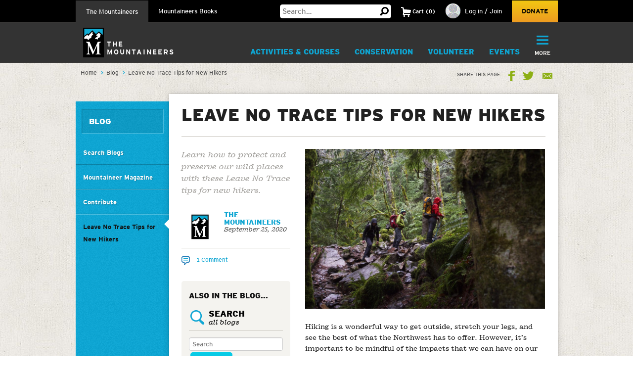

--- FILE ---
content_type: text/html;charset=utf-8
request_url: https://www.mountaineers.org/blog/leave-no-trace-tips-for-new-hikers
body_size: 19358
content:
<!DOCTYPE html PUBLIC "-//W3C//DTD XHTML 1.0 Transitional//EN" "http://www.w3.org/TR/xhtml1/DTD/xhtml1-transitional.dtd"><html xmlns="http://www.w3.org/1999/xhtml" lang="en" dir="ltr" xml:lang="en">
<head><meta http-equiv="Content-Type" content="text/html; charset=UTF-8" />
        <!-- Google Tag Manager -->
        <script>(function(w,d,s,l,i){w[l]=w[l]||[];w[l].push({'gtm.start':
        new Date().getTime(),event:'gtm.js'});var f=d.getElementsByTagName(s)[0],
        j=d.createElement(s),dl=l!='dataLayer'?'&l='+l:'';j.async=true;j.src=
        'https://www.googletagmanager.com/gtm.js?id='+i+dl;f.parentNode.insertBefore(j,f);
        })(window,document,'script','dataLayer','GTM-WSPM36');</script>
        <!-- End Google Tag Manager -->
    <script src="https://www.mountaineers.org/embedlyConfiguration.js"></script><script type="text/javascript">
(function(i,s,o,g,r,a,m){i['GoogleAnalyticsObject']=r;i[r]=i[r]||function(){
(i[r].q=i[r].q||[]).push(arguments)},i[r].l=1*new Date();a=s.createElement(o),
m=s.getElementsByTagName(o)[0];a.async=1;a.src=g;m.parentNode.insertBefore(a,m)
})(window,document,'script','//www.google-analytics.com/analytics.js','ga');
ga('create', 'UA-3050989-1', 'auto');
var path = location.pathname + location.search;
if (location.hash.indexOf('SearchableText') !== -1) {
  path = path + (location.search ? '&' : '?') + location.hash.substring(1);
}
ga('send', 'pageview', { page: path });
</script><script type="text/javascript">
        var mapbox_token;
        document.addEventListener("DOMContentLoaded", function(event) {
            mapbox_token = 'pk.eyJ1IjoidGhlbW91bnRhaW5lZXJzIiwiYSI6ImNqaDgwYTFqcTBkODUzM3FleTU2NjRhbjMifQ.pIOpcQpa25_nIUbXZePN9g';
        });
    </script><meta content="summary" name="twitter:card" /><meta property="og:site_name" content="The Mountaineers" /><meta property="og:title" content="Leave No Trace Tips for New Hikers" /><meta property="og:description" content="Learn how to protect and preserve our wild places with these Leave No Trace tips for new hikers. " /><meta property="og:image" content="https://www.mountaineers.org/blog/leave-no-trace-tips-for-new-hikers/@@images/image" /><meta property="og:url" content="https://www.mountaineers.org/blog/leave-no-trace-tips-for-new-hikers" /><meta property="og:type" content="article" /><meta name="description" content="Learn how to protect and preserve our wild places with these Leave No Trace tips for new hikers. " /><script>PORTAL_URL = 'https://www.mountaineers.org';</script><script type="text/javascript" src="https://www.mountaineers.org/++plone++production/++unique++2024-07-02T18:03:26.862988/default.js" data-bundle="production"></script><script type="text/javascript" src="https://www.mountaineers.org/collective.js.jqueryui.custom.min.js?version=None" data-bundle="jqueryui"></script><script type="text/javascript" src="https://www.mountaineers.org/++plone++static/++unique++2020-05-06%2009%3A42%3A58.953363/faceted-jquery-compiled.js" data-bundle="faceted-jquery"></script><script type="text/javascript" src="https://www.mountaineers.org/++plone++static/++unique++2024-06-27%2016%3A43%3A10.279570/solgemafull-compiled.js" data-bundle="solgemafull"></script><script type="text/javascript" src="https://www.mountaineers.org/++plone++static/++unique++2025-02-05%2014%3A43%3A36.490800/faceted-view-compiled.js" data-bundle="faceted-view"></script><link rel="stylesheet" href="https://www.mountaineers.org/++plone++production/++unique++2024-07-02T18:03:26.862988/default.css" data-bundle="production" /><link rel="stylesheet" href="https://www.mountaineers.org/collective.js.jqueryui.custom.min.css?version=None" data-bundle="jqueryui" /><link rel="stylesheet" href="https://www.mountaineers.org/++plone++static/++unique++2023-02-26%2019%3A19%3A54.988726/plone-fontello-compiled.css" data-bundle="plone-fontello" /><link rel="stylesheet" href="https://www.mountaineers.org/++plone++static/++unique++2023-02-26%2019%3A19%3A54.988726/plone-glyphicons-compiled.css" data-bundle="plone-glyphicons" /><link rel="stylesheet" href="https://www.mountaineers.org/++plone++static/++unique++2020-05-06%2009%3A42%3A58.953363/faceted-jquery-compiled.css" data-bundle="faceted-jquery" /><link rel="stylesheet" href="https://www.mountaineers.org/++plone++static/++unique++2024-06-27%2016%3A43%3A10.279570/solgemafull-compiled.css" data-bundle="solgemafull" /><link rel="stylesheet" href="https://www.mountaineers.org/++plone++static/++unique++2025-02-05%2014%3A43%3A36.490800/faceted-view.min.css" data-bundle="faceted-view" /><script type="text/javascript">
        jQuery(function($){
            if (typeof($.datepicker) != "undefined"){
              $.datepicker.setDefaults(
                jQuery.extend($.datepicker.regional[''],
                {dateFormat: 'mm/dd/yy'}));
            }
        });
        </script><link rel="canonical" href="https://www.mountaineers.org/blog/leave-no-trace-tips-for-new-hikers" /><link rel="search" href="https://www.mountaineers.org/@@search" title="Search this site" /><meta name="generator" content="Plone - http://plone.com" />
	<meta name="viewport" content="width=device-width, initial-scale=1" />
	<title>Leave No Trace Tips for New Hikers — The Mountaineers</title>
  <link rel="icon" href="/++resource++mtneers/images/favicon.png" />
  <link rel="stylesheet" href="/++resource++mtneers/css/style.css?v=2025-01-29T16:16:06-08:00" />
  <link rel="stylesheet" href="/++resource++mtneers.content/content.css?v=2025-01-29T16:16:06-08:00" />
  <script type="text/javascript" src="/++resource++mtneers/js/mtneers.js?v=2025-01-29T16:16:06-08:00"></script>
  <link href="//fastly-cloud.typenetwork.com/projects/4873/fontface.css?639c20a5" rel="stylesheet" type="text/css" />
</head>
<body class="theme-blog frontend icons-on pat-markspeciallinks portaltype-news-item section-blog site-Plone subsection-leave-no-trace-tips-for-new-hikers template-newsitem_view thumbs-on userrole-anonymous viewpermission-view nav-programs" id="visual-portal-wrapper" dir="ltr" data-base-url="https://www.mountaineers.org/blog/leave-no-trace-tips-for-new-hikers" data-view-url="https://www.mountaineers.org/blog/leave-no-trace-tips-for-new-hikers" data-portal-url="https://www.mountaineers.org" data-i18ncatalogurl="https://www.mountaineers.org/plonejsi18n" data-pat-markspeciallinks="{&quot;external_links_open_new_window&quot;: true, &quot;mark_special_links&quot;: false}" data-pat-pickadate="{&quot;selectYears&quot;: 200}"><!-- Google Tag Manager (noscript) --><noscript><iframe src="https://www.googletagmanager.com/ns.html?id=GTM-WSPM36" height="0" width="0" style="display:none;visibility:hidden"></iframe></noscript><!-- End Google Tag Manager (noscript) --><header>

		<nav id="universal">
			<ul class="wrapper">
				<li class="nav-programs"><a class="active" href="/">The Mountaineers</a></li>
				<li class="nav-books"><a href="/books">Mountaineers Books</a></li>
				<li class="search hide-on-mobile">
					<form class="searchform" action="https://www.mountaineers.org/@@search" method="GET">
						<input type="text" class="input-text" placeholder="Search…" id="search-input-text" name="SearchableText" />
						<input type="hidden" name="books-header-search" value="" />
						<button title="Search">
							<svg width="18px" height="18px" viewbox="0 0 18 18" version="1.1" style="height: 18px;">
								<g stroke="none" stroke-width="1">
	                <path d="M17.8361501,15.1209357 C18.0546166,15.3394022 18.0546166,15.5578657 17.8361501,15.7763322 L15.8231463,17.8361501 C15.7295182,17.9297787 15.6046828,17.9765922 15.4486339,17.9765922 C15.3237955,17.9765922 15.2145637,17.9297787 15.1209357,17.8361501 L11.1885561,13.8101425 C10.0025954,14.5279628 8.7542319,14.8868654 7.44343272,14.8868654 C5.41481324,14.8868654 3.66710797,14.1612553 2.20025999,12.710014 C0.733412605,11.2587697 0,9.50325957 0,7.44343272 C0,5.38360587 0.733412605,3.62809577 2.20025999,2.17685147 C3.66710797,0.725610165 5.41481324,0 7.44343272,0 C9.4720522,0 11.2119556,0.725610165 12.6631969,2.17685147 C14.1144412,3.62809577 14.8400514,5.38360587 14.8400514,7.44343272 C14.8400514,8.7542319 14.5123561,9.97138501 13.8569565,11.094928 L17.8361501,15.1209357 Z M7.44343272,2.90247062 C6.19505127,2.90247062 5.12614212,3.34719953 4.23666933,4.23666933 C3.34719953,5.12614212 2.90247062,6.19505127 2.90247062,7.44343272 C2.90247062,8.69181417 3.34719953,9.76072332 4.23666933,10.6501961 C5.12614212,11.5396659 6.19505127,11.9843948 7.44343272,11.9843948 C8.69181417,11.9843948 9.75292148,11.5396659 10.6267876,10.6501961 C11.5006537,9.76072332 11.9375808,8.69181417 11.9375808,7.44343272 C11.9375808,6.19505127 11.5006537,5.12614212 10.6267876,4.23666933 C9.75292148,3.34719953 8.69181417,2.90247062 7.44343272,2.90247062 L7.44343272,2.90247062 Z" transform="translate(9.000000, 8.988296) scale(-1, 1) translate(-9.000000, -8.988296) "></path>
	              </g>
							</svg>
						</button>
					</form>
				</li>
				<li class="cart menu hide-on-mobile">
				</li>
				<li class="user menu hide-on-mobile">
  <a href="https://www.mountaineers.org/login">
    <img src="https://www.mountaineers.org/images/placeholder-images/placeholder-contact-profile/@@images/996a5e18-6376-43be-869c-11f39496550b.png" alt="" title="" height="30" width="30" />
    <span>Log in / Join</span>
  </a>
</li>
				<li class="donate hide-on-mobile"><a href="/donate">Donate</a></li>
			</ul>
		</nav>
		<nav id="global">
			<ul class="wrapper nav-programs">
				<li class="logo">
					<a href="/">
						<img src="/++resource++mtneers/images/logo.svg" alt="Logo" width="42" height="60" />
						<span>The<br />Mountaineers</span>
					</a>
				</li>
				<li class="donate hide-on-desktop">
					<a href="/donate">
						<svg width="22px" height="20px" viewbox="0 0 22 20">
					    <g stroke="none" stroke-width="1" transform="translate(-106.000000, -62.000000)">
		            <path d="M126.114469,63.6666667 C127.308002,64.88195 127.904762,66.36631 127.904762,68.1197933 C127.904762,69.8732733 127.308002,71.3576333 126.114469,72.5729167 L116.952381,82 L107.790293,72.5729167 C106.596759,71.3576333 106,69.8732733 106,68.1197933 C106,66.36631 106.596759,64.88195 107.790293,63.6666667 C108.843412,62.55555 110.133462,62 111.660487,62 C113.187508,62 114.477557,62.55555 115.530678,63.6666667 L116.952381,65.125 L118.42674,63.6666667 C119.47986,62.55555 120.761134,62 122.270604,62 C123.780075,62 125.061349,62.55555 126.114469,63.6666667 Z"></path>
					    </g>
						</svg>
						<div>Donate</div>
					</a>
				</li>
				<li class="cart menu hide-on-desktop">
					<button class="menu-toggle">
						<span>Cart</span>
						<div class="items"><strong>2</strong>Items</div>
					</button>
					<div class="menu-target" aria-expanded="false"></div>
				</li>
				<li class="user menu hide-on-desktop">
  <a href="https://www.mountaineers.org/login">
    <img src="https://www.mountaineers.org/images/placeholder-images/placeholder-contact-profile/@@images/996a5e18-6376-43be-869c-11f39496550b.png" alt="" title="" height="30" width="30" />
    <span>Log in / Join</span>
  </a>
</li>
				<li class="menu plain">
          <a class="menu-toggle " href="https://www.mountaineers.org/activities">
            Activities &amp; Courses
            <button class="button shadow"></button>
          </a>
          <div class="menu-target">
            <ul class="nav">
              <li>
                <a href="https://www.mountaineers.org/activities/activity-overviews">Activity Overviews</a>
              </li>
              <li>
                <a href="https://www.mountaineers.org/activities/course-overviews">Course Overviews</a>
              </li>
              <li>
                <a href="https://www.mountaineers.org/activities/activities">Find Activities</a>
              </li>
              <li>
                <a href="https://www.mountaineers.org/activities/courses-clinics-seminars">Find Courses, Clinics &amp; More</a>
              </li>
              <li>
                <a href="https://www.mountaineers.org/activities/virtual-education-center">Virtual Education Center</a>
              </li>
              <li>
                <a href="https://www.mountaineers.org/activities/routes-places">Find Routes &amp; Places</a>
              </li>
              <li>
                <a href="https://www.mountaineers.org/activities/trip-reports">View Trip Reports</a>
              </li>
            </ul>
            
          </div>
        </li><li class="menu plain">
          <a class="menu-toggle " href="https://www.mountaineers.org/conservation">
            Conservation
            <button class="button shadow"></button>
          </a>
          <div class="menu-target">
            <ul class="nav">
              <li>
                <a href="https://www.mountaineers.org/conservation/education">Education</a>
              </li>
              <li>
                <a href="https://www.mountaineers.org/conservation/stewardship">Stewardship</a>
              </li>
              <li>
                <a href="https://www.mountaineers.org/conservation/advocacy">Advocacy</a>
              </li>
            </ul>
            
          </div>
        </li><li class="menu plain">
          <a class="menu-toggle " href="https://www.mountaineers.org/volunteer">
            Volunteer
            <button class="button shadow"></button>
          </a>
          <div class="menu-target">
            <ul class="nav">
              <li>
                <a href="https://www.mountaineers.org/volunteer/volunteer-with-us">Volunteer With Us</a>
              </li>
              <li>
                <a href="https://www.mountaineers.org/volunteer/find-volunteer-activities">Find Volunteer Activities</a>
              </li>
              <li>
                <a href="https://www.mountaineers.org/volunteer/volunteer-support-tools">Volunteer Support Tools</a>
              </li>
              <li>
                <a href="https://www.mountaineers.org/volunteer/schedule-manage">Schedule &amp; Manage</a>
              </li>
              <li>
                <a href="https://www.mountaineers.org/volunteer/leader-resources">Leader Resources</a>
              </li>
            </ul>
            
          </div>
        </li><li class="menu plain">
          <a class="menu-toggle " href="https://www.mountaineers.org/events">
            Events
            <button class="button shadow"></button>
          </a>
          <div class="menu-target">
            <ul class="nav">
              <li>
                <a href="https://www.mountaineers.org/events/find-events">Find Events</a>
              </li>
              <li>
                <a href="https://www.mountaineers.org/events/banff">Banff World Tour</a>
              </li>
              <li>
                <a href="https://www.mountaineers.org/events/adventure-speakers">Adventure Speakers</a>
              </li>
              <li>
                <a href="https://www.mountaineers.org/events/film-screenings">Film Screenings</a>
              </li>
              <li>
                <a href="https://www.mountaineers.org/events/adventure-with-purpose-gala">Adventure with Purpose Gala</a>
              </li>
              <li>
                <a href="https://www.mountaineers.org/events/an-evening-of-advocacy">An Evening of Advocacy</a>
              </li>
              <li>
                <a href="https://www.mountaineers.org/events/leadership-development">Leadership Development</a>
              </li>
              <li>
                <a href="https://www.mountaineers.org/events/rent-our-facilities">Rent our Facilities</a>
              </li>
              <li>
                <a href="https://www.mountaineers.org/events/branch-calendars">Create New Event</a>
              </li>
            </ul>
            
          </div>
        </li><li class="menu plain">
          <a class="menu-toggle " href="https://www.mountaineers.org/youth">
            Youth
            <button class="button shadow"></button>
          </a>
          <div class="menu-target">
            <ul class="nav">
              <li>
                <a href="https://www.mountaineers.org/youth/programs-by-location">Programs by Location</a>
              </li>
              <li>
                <a href="https://www.mountaineers.org/youth/programs-by-age-group-type">Programs by Age Group &amp; Type</a>
              </li>
              <li>
                <a href="https://www.mountaineers.org/youth/summer-camp">Summer Camp</a>
              </li>
              <li>
                <a href="https://www.mountaineers.org/youth/family-programs">Family Programs</a>
              </li>
              <li>
                <a href="https://www.mountaineers.org/youth/partner-programs">Partner Programs</a>
              </li>
              <li>
                <a href="https://www.mountaineers.org/youth/volunteer-with-youth">Volunteer with Youth</a>
              </li>
              <li>
                <a href="https://www.mountaineers.org/youth/resources-faqs">Resources &amp; FAQs</a>
              </li>
              <li>
                <a href="https://www.mountaineers.org/youth/seattle-youth-clubs-comprehensive-calendar">Seattle Youth Clubs Comprehensive Calendar</a>
              </li>
            </ul>
            
          </div>
        </li><li class="menu plain">
          <a class="menu-toggle " href="https://www.mountaineers.org/membership">
            Membership
            <button class="button shadow"></button>
          </a>
          <div class="menu-target">
            <ul class="nav">
              <li>
                <a href="https://www.mountaineers.org/membership/join-the-mountaineers">Join The Mountaineers</a>
              </li>
              <li>
                <a href="https://www.mountaineers.org/membership/getting-started">Getting Started</a>
              </li>
              <li>
                <a href="https://www.mountaineers.org/membership/benefits">Benefits</a>
              </li>
              <li>
                <a href="https://www.mountaineers.org/membership/gear-library">Gear Library</a>
              </li>
              <li>
                <a href="https://www.mountaineers.org/membership/give-a-gift-membership">Give a Gift Membership</a>
              </li>
              <li>
                <a href="https://www.mountaineers.org/membership/scholarships">Scholarships</a>
              </li>
              <li>
                <a href="https://www.mountaineers.org/membership/badges">Badges</a>
              </li>
            </ul>
            
          </div>
        </li><li class="menu selected">
          <a class="menu-toggle " href="https://www.mountaineers.org/locations-lodges">
            Locations &amp; Lodges
            <button class="button shadow"></button>
          </a>
          <div class="menu-target">
            <ul class="nav">
              <li>
                <a href="https://www.mountaineers.org/locations-lodges/seattle-program-center-bookstore">Bookstore</a>
              </li>
              <li>
                <a href="https://www.mountaineers.org/locations-lodges/bellingham-branch">Bellingham Branch</a>
              </li>
              <li>
                <a href="https://www.mountaineers.org/locations-lodges/everett-branch">Everett Branch</a>
              </li>
              <li>
                <a href="https://www.mountaineers.org/locations-lodges/foothills-branch">Foothills Branch</a>
              </li>
              <li>
                <a href="https://www.mountaineers.org/locations-lodges/kitsap-branch">Kitsap Branch</a>
              </li>
              <li>
                <a href="https://www.mountaineers.org/locations-lodges/olympia-branch">Olympia Branch</a>
              </li>
              <li>
                <a href="https://www.mountaineers.org/locations-lodges/seattle-branch">Seattle Branch</a>
              </li>
              <li>
                <a href="https://www.mountaineers.org/locations-lodges/tacoma-branch">Tacoma Branch</a>
              </li>
              <li>
                <a href="https://www.mountaineers.org/locations-lodges/seattle-program-center">Seattle Program Center</a>
              </li>
              <li>
                <a href="https://www.mountaineers.org/locations-lodges/tacoma-program-center">Tacoma Program Center</a>
              </li>
              <li>
                <a href="https://www.mountaineers.org/locations-lodges/baker-lodge">Baker Lodge</a>
              </li>
              <li>
                <a href="https://www.mountaineers.org/locations-lodges/meany-lodge">Meany Lodge</a>
              </li>
              <li>
                <a href="https://www.mountaineers.org/locations-lodges/stevens-lodge">Stevens Lodge</a>
              </li>
              <li>
                <a href="https://www.mountaineers.org/locations-lodges/irish-cabin-property">Irish Cabin Property</a>
              </li>
              <li>
                <a href="https://www.mountaineers.org/locations-lodges/kitsap-forest-theater-cabin">Kitsap Forest Theater</a>
              </li>
            </ul>
            
          </div>
        </li><li class="menu plain">
          <a class="menu-toggle " href="https://www.mountaineers.org/blog">
            Blog
            <button class="button shadow"></button>
          </a>
          <div class="menu-target">
            <ul class="nav">
              <li>
                <a href="https://www.mountaineers.org/blog/search-blogs">Search Blogs</a>
              </li>
              <li>
                <a href="https://www.mountaineers.org/blog/mountaineer-magazine">Mountaineer Magazine</a>
              </li>
              <li>
                <a href="https://www.mountaineers.org/blog/contribute">Contribute</a>
              </li>
            </ul>
            
          </div>
        </li><li class="menu plain">
          <a class="menu-toggle " href="https://www.mountaineers.org/about">
            About
            <button class="button shadow"></button>
          </a>
          <div class="menu-target">
            <ul class="nav">
              <li>
                <a href="https://www.mountaineers.org/about/history">History</a>
              </li>
              <li>
                <a href="https://www.mountaineers.org/about/vision-leadership">Vision &amp; Leadership</a>
              </li>
              <li>
                <a href="https://www.mountaineers.org/about/land-acknowledgment">Land Acknowledgment</a>
              </li>
              <li>
                <a href="https://www.mountaineers.org/about/staff">Staff</a>
              </li>
              <li>
                <a href="https://www.mountaineers.org/about/employment">Employment</a>
              </li>
              <li>
                <a href="https://www.mountaineers.org/about/safety">Safety Committee</a>
              </li>
              <li>
                <a href="https://www.mountaineers.org/about/contact-us">Contact Us</a>
              </li>
            </ul>
            
          </div>
        </li><li class="primary menu">
					<button class="menu-toggle">
						<svg width="29px" height="22px" viewbox="0 0 29 22">
			        <g stroke="none" stroke-width="1" transform="translate(-270.000000, -16.000000)">
                <path d="M270,17.0093689 C270,16.4519098 270.455521,16 270.998246,16 L298.001754,16 C298.55307,16 299,16.4433532 299,17.0093689 L299,18.9906311 C299,19.5480902 298.544479,20 298.001754,20 L270.998246,20 C270.44693,20 270,19.5566468 270,18.9906311 L270,17.0093689 Z M270,26.0093689 C270,25.4519098 270.455521,25 270.998246,25 L298.001754,25 C298.55307,25 299,25.4433532 299,26.0093689 L299,27.9906311 C299,28.5480902 298.544479,29 298.001754,29 L270.998246,29 C270.44693,29 270,28.5566468 270,27.9906311 L270,26.0093689 Z M270,35.0093689 C270,34.4519098 270.455521,34 270.998246,34 L298.001754,34 C298.55307,34 299,34.4433532 299,35.0093689 L299,36.9906311 C299,37.5480902 298.544479,38 298.001754,38 L270.998246,38 C270.44693,38 270,37.5566468 270,36.9906311 L270,35.0093689 Z"></path>
			        </g>
						</svg>
						<div class="hide-on-mobile">More</div>
						<div class="hide-on-desktop">Menu</div>
					</button>
					<div class="menu-target" aria-expanded="false">
						<ul id="menu" class="nav">
							<li class="cta">
  <h3>Mountaineers Books</h3>
  <p>Changing lives since 1960.</p>
  <a class="blue shadow button" href="https://www.mountaineers.org/books">Shop</a>
</li>
						</ul>
					</div>
				</li>
			</ul>
			<ul class="wrapper nav-books">
				<li class="logo">
					<a href="/books">
						<img src="/++resource++mtneers/images/logo.svg" alt="Logo" width="42" height="60" />
						<span>Mountaineers<br />Books</span>
					</a>
				</li>
				<li class="donate hide-on-desktop">
					<a href="/donate">
						<svg width="22px" height="20px" viewbox="0 0 22 20">
					    <g stroke="none" stroke-width="1" transform="translate(-106.000000, -62.000000)">
		            <path d="M126.114469,63.6666667 C127.308002,64.88195 127.904762,66.36631 127.904762,68.1197933 C127.904762,69.8732733 127.308002,71.3576333 126.114469,72.5729167 L116.952381,82 L107.790293,72.5729167 C106.596759,71.3576333 106,69.8732733 106,68.1197933 C106,66.36631 106.596759,64.88195 107.790293,63.6666667 C108.843412,62.55555 110.133462,62 111.660487,62 C113.187508,62 114.477557,62.55555 115.530678,63.6666667 L116.952381,65.125 L118.42674,63.6666667 C119.47986,62.55555 120.761134,62 122.270604,62 C123.780075,62 125.061349,62.55555 126.114469,63.6666667 Z"></path>
					    </g>
						</svg>
						<div>Donate</div>
					</a>
				</li>
				<li class="cart menu hide-on-desktop">
					<button class="menu-toggle">
						<span>Cart</span>
						<div class="items"><strong>2</strong>Items</div>
					</button>
					<div class="menu-target" aria-expanded="false"></div>
				</li>
				<li class="user menu hide-on-desktop">
  <a href="https://www.mountaineers.org/login">
    <img src="https://www.mountaineers.org/images/placeholder-images/placeholder-contact-profile/@@images/996a5e18-6376-43be-869c-11f39496550b.png" alt="" title="" height="30" width="30" />
    <span>Log in / Join</span>
  </a>
</li>
				<li class="menu plain">
          <a class="menu-toggle " href="https://www.mountaineers.org/books/books">
            Books &amp; Maps
            <button class="button shadow"></button>
          </a>
          <div class="menu-target">
            
            <div class="subsections">
              <div class="subsection">
                <header>*Books &amp; Maps* by Subject</header>
                <ul class="nav">
                  <li>
                    <a href="https://www.mountaineers.org/books/books/books-by-subject/imprints">Imprints</a>                
                  </li>
                  <li>
                    <a href="https://www.mountaineers.org/books/books/books-by-subject/partner-publishers">Partner Publishers</a>                
                  </li>
                  <li>
                    <a href="https://www.mountaineers.org/books/books/books-by-subject/climbing">Climbing</a>                
                  </li>
                  <li>
                    <a href="https://www.mountaineers.org/books/books/books-by-subject/conservation">Conservation</a>                
                  </li>
                  <li>
                    <a href="https://www.mountaineers.org/books/books/books-by-subject/cookbooks-and-foraging">Cookbooks and Foraging</a>                
                  </li>
                  <li>
                    <a href="https://www.mountaineers.org/books/books/books-by-subject/field-guides">Field Guides</a>                
                  </li>
                  <li>
                    <a href="https://www.mountaineers.org/books/books/books-by-subject/gift">Gift</a>                
                  </li>
                  <li>
                    <a href="https://www.mountaineers.org/books/books/books-by-subject/green-trails-maps">Green Trails Maps</a>                
                  </li>
                  <li>
                    <a href="https://www.mountaineers.org/books/books/books-by-subject/hiking-backpacking">Hiking &amp; Backpacking</a>                
                  </li>
                  <li>
                    <a href="https://www.mountaineers.org/books/books/books-by-subject/nature">Nature</a>                
                  </li>
                  <li>
                    <a href="https://www.mountaineers.org/books/books/books-by-subject/photography">Photography</a>                
                  </li>
                  <li>
                    <a href="https://www.mountaineers.org/books/books/books-by-subject/stories">Stories</a>                
                  </li>
                  <li>
                    <a href="https://www.mountaineers.org/books/books/books-by-subject/search-more-categories">Search More Subjects</a>                
                  </li>
                </ul>
              </div>
              <div class="subsection">
                <header>*Special* Book Lists</header>
                <ul class="nav">
                  <li>
                    <a href="https://www.mountaineers.org/books/books/special-book-lists/coming-soon">Coming Soon</a>                
                  </li>
                  <li>
                    <a href="https://www.mountaineers.org/books/books/special-book-lists/new-releases">New Releases</a>                
                  </li>
                  <li>
                    <a href="https://www.mountaineers.org/books/books/special-book-lists/best-sellers">Best Sellers</a>                
                  </li>
                  <li>
                    <a href="https://www.mountaineers.org/books/books/special-book-lists/award-winners-1">Award Winners</a>                
                  </li>
                  <li>
                    <a href="https://www.mountaineers.org/books/books/special-book-lists/women-authors">Women Authors</a>                
                  </li>
                  <li>
                    <a href="https://www.mountaineers.org/books/books/special-book-lists/gear-apparel">Gear &amp; Apparel</a>                
                  </li>
                  <li>
                    <a href="https://www.mountaineers.org/books/books/special-book-lists/campfire-stories-collection">Campfire Stories Collection</a>                
                  </li>
                </ul>
              </div>
            </div>
          </div>
        </li><li class="menu plain">
          <a class="menu-toggle " href="https://www.mountaineers.org/books/mission">
            Mission
            <button class="button shadow"></button>
          </a>
          <div class="menu-target">
            <ul class="nav">
              <li>
                <a href="https://www.mountaineers.org/books/mission/adventure-with-purpose">Adventure with Purpose</a>
              </li>
              <li>
                <a href="https://www.mountaineers.org/books/mission/donors">Donors</a>
              </li>
              <li>
                <a href="https://www.mountaineers.org/books/mission/our-partners">Our Partners</a>
              </li>
              <li>
                <a href="https://www.mountaineers.org/books/mission/onepercentfortrails">1% for Trails—Outdoor Nonprofits in Partnership</a>
              </li>
              <li>
                <a href="https://www.mountaineers.org/books/mission/engage">Barbara Savage Memorial Award</a>
              </li>
            </ul>
            
          </div>
        </li><li class="menu plain">
          <a class="menu-toggle " href="https://www.mountaineers.org/books/authors">
            Authors
            <button class="button shadow"></button>
          </a>
          <div class="menu-target">
            <ul class="nav">
              <li>
                <a href="https://www.mountaineers.org/books/authors/meet-our-authors">Meet Our Fall 2025 Authors</a>
              </li>
              <li>
                <a href="https://www.mountaineers.org/books/authors/events-web-series">Events &amp; Web Series</a>
              </li>
              <li>
                <a href="https://www.mountaineers.org/books/authors/blog">Blog</a>
              </li>
              <li>
                <a href="https://www.mountaineers.org/books/authors/videos">Videos</a>
              </li>
            </ul>
            
          </div>
        </li><li class="menu plain">
          <a class="menu-toggle " href="https://www.mountaineers.org/books/about">
            About
            <button class="button shadow"></button>
          </a>
          <div class="menu-target">
            <ul class="nav">
              <li>
                <a href="https://www.mountaineers.org/books/about/bookseller-info">Bookseller Info</a>
              </li>
              <li>
                <a href="https://www.mountaineers.org/books/about/request-a-catalog">Request a Catalog</a>
              </li>
              <li>
                <a href="https://www.mountaineers.org/books/about/press-inquiries">Press Inquiries</a>
              </li>
              <li>
                <a href="https://www.mountaineers.org/books/about/staff">Staff</a>
              </li>
              <li>
                <a href="https://www.mountaineers.org/books/about/employment">Employment</a>
              </li>
              <li>
                <a href="https://www.mountaineers.org/books/about/contact-us">Contact Us</a>
              </li>
              <li>
                <a href="https://www.mountaineers.org/books/about/early-reviewer">Early Bird Reviewer Program</a>
              </li>
            </ul>
            
          </div>
        </li><li class="menu plain">
          <a class="menu-toggle empty" href="https://www.mountaineers.org/books/gear-apparel">
            Gear &amp; Apparel
            <button class="button shadow"></button>
          </a>
          
        </li><li class="primary menu">
					<button class="menu-toggle">
						<svg width="29px" height="22px" viewbox="0 0 29 22">
			        <g stroke="none" stroke-width="1" transform="translate(-270.000000, -16.000000)">
                <path d="M270,17.0093689 C270,16.4519098 270.455521,16 270.998246,16 L298.001754,16 C298.55307,16 299,16.4433532 299,17.0093689 L299,18.9906311 C299,19.5480902 298.544479,20 298.001754,20 L270.998246,20 C270.44693,20 270,19.5566468 270,18.9906311 L270,17.0093689 Z M270,26.0093689 C270,25.4519098 270.455521,25 270.998246,25 L298.001754,25 C298.55307,25 299,25.4433532 299,26.0093689 L299,27.9906311 C299,28.5480902 298.544479,29 298.001754,29 L270.998246,29 C270.44693,29 270,28.5566468 270,27.9906311 L270,26.0093689 Z M270,35.0093689 C270,34.4519098 270.455521,34 270.998246,34 L298.001754,34 C298.55307,34 299,34.4433532 299,35.0093689 L299,36.9906311 C299,37.5480902 298.544479,38 298.001754,38 L270.998246,38 C270.44693,38 270,37.5566468 270,36.9906311 L270,35.0093689 Z"></path>
			        </g>
						</svg>
						<div class="hide-on-mobile">More</div>
						<div class="hide-on-desktop">Menu</div>
					</button>
					<div class="menu-target" aria-expanded="false">
						<ul id="menu" class="nav">
							<li class="cta">
  <h3>Get outside with us!</h3>
  <p>The Mountaineers teaches skills and leads outdoor activities for all in the Pacific Northwest. Consider joining to unlock discounts on books &amp; maps!</p>
  <a class="blue shadow button" href="https://www.mountaineers.org">Learn More</a>
</li>
						</ul>
					</div>
				</li>
			</ul>
		</nav>
	</header><aside id="global_statusmessage">
      

      <div>
      </div>
    </aside><div id="banner-provider" class="portletWrapper">
      <div id="portlets-banner">
  

  
</div>

  </div><div id="breadcrumbs"><div class="wrapper">
		<nav id="portal-breadcrumbs" class="plone-breadcrumb">
  <div class="container">
    <span id="breadcrumbs-you-are-here" class="hiddenStructure">You are here:</span>
    <ol aria-labelledby="breadcrumbs-you-are-here">
      <li id="breadcrumbs-home">
        <a href="https://www.mountaineers.org">Home</a>
      </li>
      <li id="breadcrumbs-1">
        
          <a href="https://www.mountaineers.org/blog">Blog</a>
          
        
      </li>
      <li id="breadcrumbs-2">
        
          
          <span id="breadcrumbs-current">Leave No Trace Tips for New Hikers</span>
        
      </li>
    </ol>
  </div>
</nav>
		<div class="share">
	<strong aria-hidden="true">Share this Page:</strong>
	<a target="_blank" class="fb" aria-label="Share this page on Facebook" href="//www.facebook.com/sharer/sharer.php?u=https%3A//www.mountaineers.org/blog/leave-no-trace-tips-for-new-hikers">Facebook</a>
	<a target="_blank" class="tw" aria-label="Share this page on Twitter" href="//twitter.com/share?url=https%3A//www.mountaineers.org/blog/leave-no-trace-tips-for-new-hikers">Twitter</a>
	<a class="em" aria-label="Share this page via Email" href="mailto:?Subject=Fwd: Leave%20No%20Trace%20Tips%20for%20New%20Hikers&amp;body=https%3A//www.mountaineers.org/blog/leave-no-trace-tips-for-new-hikers">Email</a>
</div>
	</div></div><div id="main" class=""><div class="wrapper">
		<div class="column grid-3 leftportlets">
      
        
<div class="portletWrapper" id="portletwrapper-706c6f6e652e6c656674636f6c756d6e0a636f6e746578740a2f506c6f6e650a6e617669676174696f6e" data-portlethash="706c6f6e652e6c656674636f6c756d6e0a636f6e746578740a2f506c6f6e650a6e617669676174696f6e"><aside class="portlet portletNavigationTree ">

    <header class="portletHeader hiddenStructure">
        <a href="https://www.mountaineers.org/sitemap" class="tile">Navigation</a>
    </header>

    <nav class="portletContent lastItem">
        <ul class="navTree navTreeLevel0">
            
            



<li class="navTreeItem visualNoMarker section-search-blogs">

    

        <a href="https://www.mountaineers.org/blog/search-blogs" title="" class="state-published ">

             

            

            Search Blogs
        </a>
        

    
</li>

<li class="navTreeItem visualNoMarker navTreeFolderish section-mountaineer-magazine">

    

        <a href="https://www.mountaineers.org/blog/mountaineer-magazine" title="" class="state-published navTreeFolderish ">

             

            

            Mountaineer Magazine
        </a>
        

    
</li>

<li class="navTreeItem visualNoMarker section-contribute">

    

        <a href="https://www.mountaineers.org/blog/contribute" title="Thank you for your interest in contributing to Mountaineers communications! We rely on generous contributors like you to help highlight The Mountaineers community in our blog, magazine, and photography." class="state-published ">

             

            

            Contribute
        </a>
        

    
</li>

<li class="navTreeItem visualNoMarker navTreeCurrentNode section-leave-no-trace-tips-for-new-hikers">

    

        <a href="https://www.mountaineers.org/blog/leave-no-trace-tips-for-new-hikers" title="Learn how to protect and preserve our wild places with these Leave No Trace tips for new hikers. " class="state-published navTreeCurrentItem navTreeCurrentNode ">

             

            

            Leave No Trace Tips for New Hikers
        </a>
        

    
</li>




        </ul>
    </nav>
</aside>


</div>


      
    </div><!-- /.column .grid-3 -->

		<div class="column grid-13 last blog"><div id="content">
				<h1 class="documentFirstHeading">Leave No Trace Tips for New Hikers</h1>

				<div class="row">
					<div class="blog-right">
						
					</div>
					<div class="blog-left">
						<div class="documentDescription description">Learn how to protect and preserve our wild places with these Leave No Trace tips for new hikers. </div>
						<span class="author">
  <a class="name" href="https://www.mountaineers.org/members/the-mountaineers">
    <img src="https://www.mountaineers.org/members/the-mountaineers/@@images/67349597-b6cc-497c-ac45-b712a84421af.png" alt="The Mountaineers" title="The Mountaineers" height="75" width="75" class="avatar" />
    The Mountaineers
  </a>
  
  <div class="pubdate">September 25, 2020</div>
  
</span>
						<div id="comment-link" class="comment-link">
    <a href="#comments">1 Comment</a>
  </div>
					</div>
 				</div>

				<div class="row">
					<div class="blog-right blog-content"><div class="leadImage">

  <figure class="newsImageContainer">
    <img src="https://www.mountaineers.org/blog/leave-no-trace-tips-for-new-hikers/@@images/c5dcc8a2-f3cd-4883-a6d7-93c010394540.jpeg" alt="Leave No Trace Tips for New Hikers" title="Leave No Trace Tips for New Hikers" height="666" width="1000" class="newsImage" />
    
  </figure>

</div>
						<div id="content-core">
            


  

  <div id="parent-fieldname-text" class=""><p>Hiking is a wonderful way to get outside, stretch your legs, and see the best of what the Northwest has to offer. However, it’s important to be mindful of the impacts that we can have on our public lands by doing our best to keep the places we visit wild and pristine.</p>

<p>Though it’s tempting to think one action won’t have a large impact, the volume of traffic we see on trails these days makes it more important than ever to be educated and enthusiastic about outdoor ethics. Understanding the role outdoor recreationists play as environmental stewards is key to keeping our trails clean, minimizing our impact on the environment, and respecting the wildlife that calls the area home.</p>
<p>The best way to reduce our impact is to practice <a href="https://lnt.org/why/7-principles/">Leave No Trace</a> (LNT) ethics, a set of seven principles that summarize important behaviors for recreationists to practice. The seven principles of LNT are:</p>
<ul>
<li>Plan Ahead &amp; Prepare</li>
<li>Travel &amp; Camp on Durable Surfaces</li>
<li>Dispose of Waste Properly</li>
<li>Leave What You Find</li>
<li>Minimize Campfire Impacts</li>
<li>Respect Wildlife</li>
<li>Be Considerate of Other Visitors</li>
</ul>
<p>To help new hikers understand and practice outdoor ethics, here are a few hiking-specific tips and tricks to make practicing LNT on the trail a breeze.  </p>
<h5><img alt="Hikers checking their maps on-route.  2.jpg" class="image-inline" src="https://www.mountaineers.org/blog/images/hikers-checking-their-maps-on-route-2.jpg/@@images/96c9a9ba-903a-448f-8c8f-fed79858dd92.jpeg" title="Hikers checking their maps on-route.  2.jpg" />Hikers checking their maps. </h5>
<h4><strong>Plan Ahead and Prepare </strong></h4>
<h3><strong>Tip: Know Your Hike &amp; Tell Others Where You Are</strong></h3>
<p>Getting lost could result in injury or the need for a search party, neither of which are happy outcomes after a day on the trail. Research your hike well before starting out, making a note of distance, elevation gain, weather, and trail conditions. Will the trail require route-finding skills? What’s your estimated trip time with few breaks? Is there a chance of rain? Will you have cell phone reception? These are all important questions to answer before you arrive at the trail head. Printing out or taking a screenshot of trail descriptions and trip reports is a great way to make sure you know what to expect before you arrive. Be sure to tell a friend or loved one where you are and when you expect to be back, to ensure that you have someone who can call the authorities if you do encounter an emergency.</p>
<h3><strong>Tip: Bring the Ten Essentials </strong></h3>
<p><a href="https://www.mountaineers.org/what-are-the-ten-essentials">The Ten Essentials</a> is a comprehensive safety and packing list created by The Mountaineers in the 1970s, now a ubiquitous system used across the outdoor industry. Its purpose is to help recreationists avoid emergencies, and to be able to manage situations effectively if an emergency does indeed arise. It includes:</p>
<ul>
<li>Navigation</li>
<li>Headlamp (plus extra batteries)</li>
<li>Sun protection</li>
<li>First aid</li>
<li>Knife (plus repair kit)</li>
<li>Fire</li>
<li>Shelter</li>
<li>Extra food</li>
<li>Extra water</li>
<li>Extra clothes</li>
</ul>
<p>For a hiking-specific look at this list, take a look at our blog <a href="https://www.mountaineers.org/@@resolveuid/d1421213d56c4e0e80fd67bc11c82906">The Day Hiker’s Ten Essentials</a>.</p>
<h5><img alt="Trail runners ascending a trail.  2.jpg" class="image-inline" src="https://www.mountaineers.org/blog/images/trail-runners-ascending-a-trail-2.jpg/@@images/8564ab7d-3f77-498a-9306-38eafaea249b.jpeg" title="Trail runners ascending a trail.  2.jpg" />Trail runners on a wet day. </h5>
<h4><strong>Travel and Camp on Durable Surfaces </strong></h4>
<h3><strong>Tip: Stay On-Trail - No Switchback Cutting! </strong></h3>
<p>Switchbacks may seem like a longer route to the summit of a hike, but they do much more than just help you pace your elevation gain. Trails that go straight up a hillside often become gullies as water rushes down the steep path in the rainy season and washes dirt away. Switchbacks are designed to avoid this issue while also making a trail more enjoyable to hike. Cutting switchbacks undermines these efforts and increases the area that sees foot traffic, resulting in a trail that is generally muddier, has less foliage, and sees more erosion from both foot traffic and water. It can also damage drainage diversions. This makes maintenance more challenging for volunteers and makes the trail less enjoyable for all users.</p>
<p>It’s key to avoid going off-trail even where switchbacks are not present, as it can damage plant life and encourage others to go off-trail as well. One small side trail created by a hiker can quickly become a popular path for many, expanding our impact on the surrounding land.</p>
<h3><strong>Tip: Step Through Mud, Not Around It </strong></h3>
<p>When heavy rains have left a trail wet and muddy, it is at its most vulnerable state and can erode far more easily than when the dirt is dry and compact. For this reason it’s important to step through shallow mud puddles whenever possible rather than stepping around them, which will erode and widen the trail. For this reason and many others, it’s important to be aware of the weather and trail conditions and to bring waterproof shoes if necessary.</p>
<h5><img alt="A piece of trash on-trail.  2.jpg" class="image-inline" src="https://www.mountaineers.org/blog/images/a-piece-of-trash-on-trail-2.jpg/@@images/01b3ec2a-f869-4604-8bc5-840f67a8f6f3.jpeg" title="A piece of trash on-trail.  2.jpg" />A piece of trash on-trail. </h5>
<h4><strong>Dispose of Waste Properly </strong></h4>
<h3><strong>Tip: Don’t Leave Food Behind </strong></h3>
<p>Although it may be true that apple cores, banana peels, and sandwich crusts are all biodegradable, that doesn’t mean they won’t have a negative impact on the environment or animals when left behind. Banana peels can take up to <strong>two years</strong> to decompose, and other small bits of food attract animals that can become habituated to human behavior (potentially risking their safety and ours). The best way to avoid these issues is by ensuring food is never left behind on a hike. Do a visual sweep when you leave a break spot to ensure that no food or trash was forgotten.</p>
<h3><strong>Tip: Bring a Trash bag </strong></h3>
<p>Ziplock bags, grocery bags, or proper trash bags are all excellent trash receptacles when you’re on a hike. It’s important to bring a designated trash bag along to ensure that small pieces of wrappers or food don’t fall out of pockets or open bags. It’s also a great place to keep trash others have left on the trail.</p>
<h3><strong>Tip: Use the Bathroom Before you Go </strong></h3>
<p>Do you know if your hike has an operational bathroom at the trailhead? If not, do some research to make sure you know of a restroom near your hike, or use the bathroom before you leave the house. <strong>Human waste is becoming a major issue on many trails</strong>, and this is a sanitation issue not only for other hikers but for wildlife as well.  </p>
<h5><img alt="Wildflowers on Glacier Peak. Photo by Ida Vincent.  2.jpg" class="image-inline" src="https://www.mountaineers.org/blog/images/wildflowers-on-glacier-peak-photo-by-ida-vincent-2.jpg/@@images/31bd1c76-a13e-4549-8601-1227c49dc2bc.jpeg" title="Wildflowers on Glacier Peak. Photo by Ida Vincent.  2.jpg" />Wildflowers on Glacier Peak. Photo by Ida Vincent. </h5>
<h4><strong>Leave What You Find </strong></h4>
<h3><strong>Tip: Bring Your Camera or Notebook</strong></h3>
<p>Although rocks or wildflowers are temping to take home with us, the volume of hikers we see on the trails means that we must all be diligent to leave our wild places as we found them. Bring a camera or a notebook to record what you see on your hike – it not only follows LNT ethics, but offers a memory that will last much longer than a flower (pro tip: use this as an opportunity to start your own <a href="https://www.mountaineers.org/@@resolveuid/a8650c7f8ef14cff899ebdd5d6fea2a3">nature journal</a>).  </p>
<h3><strong>Tip: Don’t Create Rock Stacks (Cairns) </strong></h3>
<p>Rock stacks are becoming increasingly common on many popular trails due to their appearance on social media. <strong>Rock stacks (known as cairns) should only be located on trails that require route-finding skills</strong>, <strong>as their purpose is to identify the correct path.</strong> Inappropriately located cairns can lead hikers off the correct path and remove rocks from the surrounding environment. Lessen your impact on the trail around you and refrain from creating cairns.</p>
<h5><img alt="A chipmunk having a snack in the Enchantments. Photo by Ida Vincent. 2.jpg" class="image-inline" src="https://www.mountaineers.org/blog/images/a-chipmunk-having-a-snack-in-the-enchantments-photo-by-ida-vincent-2.jpg/@@images/982c27bc-7db0-4dd6-930d-61c850392993.jpeg" title="A chipmunk having a snack in the Enchantments. Photo by Ida Vincent. 2.jpg" />A chipmunk having a snack in the Enchantments. Photo by Ida Vincent. </h5>
<h4><strong>Respect Wildlife </strong></h4>
<h3><strong>Tip: Keep Your Distance From Animals &amp; Never Feed Them </strong></h3>
<p>Curious chipmunks are a common site at many lunch spots in the mountains, but it’s important that we remember the dangers of animal habituation and do our best to avoid them. Habituation is when an animal loses its fear of humans due to repeated exposure, and often happens when an animal associates humans with food. Impacts can include altered foraging behaviors, increased vulnerability to predation, and aggressive behavior toward humans. We can avoid these issues by being mindful of food scraps, keeping our distance from animals, and discouraging animals who get too close. “A fed animals is a dead animal” is a common refrain in the outdoors, and it’s important that we protect the creatures whose homes we visit.  </p>
<h5><img alt="A lab on a hike on Maple Loop Pass. Photo by Tom O'Keefe.  2.jpg" class="image-inline" src="https://www.mountaineers.org/blog/images/a-lab-on-a-hike-on-maple-loop-pass-photo-by-tom-okeefe-2.jpg/@@images/545f370a-982b-46a3-ab37-d4b346247535.jpeg" title="A lab on a hike on Maple Loop Pass. Photo by Tom O'Keefe.  2.jpg" />A lab hiking along Maple Loop Pass. Photo by Tom O'Keefe. </h5>
<h4><strong>Be Considerate of Other Visitors </strong></h4>
<h3><strong>Tip: Bring Headphones, Not Speakers </strong></h3>
<p>Many people access our public lands to find solace in nature, and it’s important that we respect the experience of all by avoiding artificial noise on the trail. Though speaker use is fun and appropriate for a group setting in many local parks, on trails they can be disruptive to both fellow hikers and animals in the area. Help keep our wild places feeling wild by bringing headphones on your next hike.</p>
<h3><strong>Tip: Yield to Uphill Hikers </strong></h3>
<p>Much like our roads, trails have an etiquette designed to help keep traffic moving smoothly. Hikers should always yield to those traveling uphill (or toward the destination), as those on an incline may have a smaller field of vision and may be pacing themselves up the trail. Uphill hikers may step aside for a breather and yield to downhill hikers, but that ought to be determined by the uphill hiker. If you have to step off the trail to yield, do your best to stand somewhere that won’t damage plant life or switchbacks.</p>
<h3><strong>Tip: Stay in Single File </strong></h3>
<p>Going on a hike with a large group of friends and family can be a lot of fun, but it’s important to stay in single file whenever possible to avoid traffic jams on the trail. This will also make yielding to uphill hikers easier and avoid erosion on narrow trails. </p>
<h3><strong>Tip: Bring a Leash if Your Dog Comes Along  </strong></h3>
<p>There are a lot of wonderful dog-friendly trails in the area, but that doesn’t mean we can let our canine friends off-leash. Plants, animals, hikers, and other dogs all pose potential distractions and can result in a lost dog or dangerous situations. Even though it may be easier to keep a dog off-leash, it’s important to respect other trail users and use a leash so that dog-friendly trails may remain that way. See our <a href="https://www.mountaineers.org/@@resolveuid/6ef793e3321f4f7b8df76f7dda9d4493">Hiking With Dogs</a> blog for more information on how to get outside with your dog. </p>
<h2><strong>Extra Credit</strong></h2>
<h3><strong>Low Impact Recreation Skills </strong></h3>
<p>If you’d like to learn more about LNT ethics and how to be a responsible outdoor recreationist, check out our <a href="https://www.mountaineers.org/conservation/low-impact-recreation-skills">Low Impact Recreation Skills</a> videos. We cover everything from hiking to using the bathroom in the backcountry.</p>
<p style="text-align: center;"><span class="blue button"><a href="https://www.mountaineers.org/@@resolveuid/834e571fe1174ab89085ff06fce34074">Watch the Videos</a></span></p>
<h3><strong>Advocate for Our Public Lands </strong></h3>
<p>Understanding how we can advocate for our lands is a key way to protecting the places where we play for generations to come. In our free <a href="https://www.mountaineers.org/@@resolveuid/400c62ee3b344ba7b8108ad5b9e5dea3/protecting-public-lands-101-eLearning%20Course/outdoor-advocates-network-protecting-public-lands-101-elearning-course">Protecting Public Lands 101 eLearning course</a>, we’ll break down the basics of our national public lands system, and how you can step up to protect the outdoor experience. Topics include: primary land management agencies, conservation designations, conservation laws, and how to take action.</p>
<p style="text-align: center;"><span class="blue button"><a href="https://www.mountaineers.org/@@resolveuid/c143a4ae8a93470783d2d29818a8639e/protecting-public-lands-101-eLearning%20Course/outdoor-advocates-network-protecting-public-lands-101-elearning-course">Learn More</a></span></p>
<h3><strong>Other hiking blogs: </strong></h3>
<ul>
<li><a href="https://www.mountaineers.org/@@resolveuid/cfa25bd8f7e045988c07d6ceda28be75">Day Hiking 101</a></li>
<li><a href="https://www.mountaineers.org/@@resolveuid/ff0ae550e23248f7b5052f106b3bd85f">Know Before You Go: Your First Mountaineers Hike</a></li>
<li><a href="https://www.mountaineers.org/@@resolveuid/6ef793e3321f4f7b8df76f7dda9d4493">Hiking With Dogs – The Basics</a></li>
<li><a href="https://www.mountaineers.org/@@resolveuid/cc4e29db9deb46c49e293a0a5e4b39e8">How To: Build Your Own Conditioning Hiking Series</a></li>
</ul>
<h3>Lead image of hikers ascending Mt. Teneriffe. Photo by Rafael Godoi. </h3></div>

  



          </div>

						<div id="viewlet-below-content"><div id="category" class="documentByLine">
  Tags:
  <span>
    <a href="https://www.mountaineers.org/@@search?Subject=All%20Branches" class="link-category" rel="tag">All Branches</a><span class="separator">,</span>
  </span>
  <span>
    <a href="https://www.mountaineers.org/@@search?Subject=Hiking" class="link-category" rel="tag">Hiking</a><span class="separator">,</span>
  </span>
  <span>
    <a href="https://www.mountaineers.org/@@search?Subject=Leave%20No%20Trace" class="link-category" rel="tag">Leave No Trace</a><span class="separator">,</span>
  </span>
  <span>
    <a href="https://www.mountaineers.org/@@search?Subject=Stewardship" class="link-category" rel="tag">Stewardship</a><span class="separator">,</span>
  </span>
  <span>
    <a href="https://www.mountaineers.org/@@search?Subject=How%20To" class="link-category" rel="tag">How To</a><span class="separator">,</span>
  </span>
  <span>
    <a href="https://www.mountaineers.org/@@search?Subject=Conservation%20%26%20Stewardship" class="link-category" rel="tag">Conservation &amp; Stewardship</a><span class="separator">,</span>
  </span>
  <span>
    <a href="https://www.mountaineers.org/@@search?Subject=Day%20Hiking" class="link-category" rel="tag">Day Hiking</a>
  </span>
</div>




<div class="share">
	<strong aria-hidden="true">Share this Page:</strong>
	<a target="_blank" class="fb" aria-label="Share this page on Facebook" href="//www.facebook.com/sharer/sharer.php?u=https%3A//www.mountaineers.org/blog/leave-no-trace-tips-for-new-hikers">Facebook</a>
	<a target="_blank" class="tw" aria-label="Share this page on Twitter" href="//twitter.com/share?url=https%3A//www.mountaineers.org/blog/leave-no-trace-tips-for-new-hikers">Twitter</a>
	<a class="em" aria-label="Share this page via Email" href="mailto:?Subject=Fwd: Leave%20No%20Trace%20Tips%20for%20New%20Hikers&amp;body=https%3A//www.mountaineers.org/blog/leave-no-trace-tips-for-new-hikers">Email</a>
</div>






  <div id="comments">
    <br class="visualClear" />  

    <div class="reply">
        <h3>Add a comment</h3>
        Log in to add comments.
        <ul>
          <li><a href="https://www.mountaineers.org/login">Log in to your account</a></li>
          <li><a href="https://www.mountaineers.org/membership/join-the-mountaineers">Create an account or join</a></li>
        </ul>
    </div>

    

    <div class="discussion showCommenterImage">
        

            <div class="comment replyTreeLevel0 state-published" id="1641225281295483">

                <div class="commentImage">
                    
                    <img src="https://www.mountaineers.org/defaultUser.png" alt="Trekking Trail Nepal" class="defaultuserimg" height="32" />
                </div>

                <div class="documentByLine">
                    
                        
                        Trekking Trail Nepal
                        
                    
                    says:
                    <div class="commentDate">Jan 03, 2022 07:54 AM</div>
                </div>

                <div class="commentBody">

                    <p>Leave No trace is the best Tip for New Hikers. &#13;<br />Not just search for your Happiness and Adventure, Care for Nature too.</p>

                    <div class="commentActions">
                        

                        <!-- Workflow actions (e.g. 'publish') -->
                        
                    </div>


                </div>
                
            </div>

        

        

    </div>

    <br class="visualClear" />
  </div>

</div>
					</div>

					<div class="blog-left" id="content-sidebar">
						
						<div id="more-blog" class="blog-sidebar">
							<h3>Also In the Blog...</h3>
							
      
        
<div class="portletWrapper" id="portletwrapper-706c6f6e652e7269676874636f6c756d6e0a636f6e746578740a2f506c6f6e652f626c6f670a7365617263682d616c6c2d626c6f672d706f737473" data-portlethash="706c6f6e652e7269676874636f6c756d6e0a636f6e746578740a2f506c6f6e652f626c6f670a7365617263682d616c6c2d626c6f672d706f737473"><section class="portlet portletSearch beige-box black-header">

  <header class="portletHeader"><img src="https://www.mountaineers.org/images/portlet-icons/magnifying-glass-icon/@@images/35a0fcc4-4a32-4408-9e9c-b0dd19353882.png" alt="Magnifying Glass Icon" title="Magnifying Glass Icon" height="34" width="32" />
      <span class="portletTopLeft"></span>
      <a class="tile" href="https://www.mountaineers.org/@@search">
        Search *all blogs*
      </a>
      <span class="portletTopRight"></span>
  </header>

    <section class="portletContent">
      <form id="searchform" action="https://www.mountaineers.org/@@search" data-action="@@search">
        <input type="hidden" name="books-header-search" value="" />
        <div class="LSBox">
          <input class="searchField portlet-search-gadget-nols" name="SearchableText" type="text" size="15" placeholder="Search" title="Search" style="width: 100%; box-sizing: border-box;" />
          <input type="hidden" name="path" value="/blog" />
          <input class="searchButton" type="submit" value="Search" />

          
        </div>
      </form>
      <div class="visualClear"><!-- --></div>
    </section>

    
</section>

</div>

<div class="portletWrapper" id="portletwrapper-706c6f6e652e7269676874636f6c756d6e0a636f6e74656e745f747970650a4e657773204974656d0a6c61746573742d706f737473" data-portlethash="706c6f6e652e7269676874636f6c756d6e0a636f6e74656e745f747970650a4e657773204974656d0a6c61746573742d706f737473"><section class="portlet portletCollection portlet-collection-latest-posts ">

    <header class="portletHeader">
        <span class="portletTopLeft"></span>
        
            <span>Latest Posts</span>
        
        <span class="portletTopRight"></span>
    </header>

    
    <section class="portletContent odd">
        <a href="https://www.mountaineers.org/blog/bystander-intervention-training-open-for-registration" class="tile contenttype-news-item" title="Two new training opportunities are available for members and leaders interested in helping make our outdoor community safer and more accountable.">
            
            Bystander Intervention Training Open for Registration
        </a>
        
        
    </section>
    
    <section class="portletContent even">
        <a href="https://www.mountaineers.org/blog/kicking-off-bewild-2026-will-gadd-on-ice-risk-and-responsibility" class="tile contenttype-news-item" title="In anticipation of his BeWild Speaker Series presentation, enjoy a preview of the 2nd edition of &quot;Ice &amp; Mixed Climbing&quot; by Will Gadd.">
            
            Kicking off BeWild 2026: Will Gadd on Ice, Risk, &amp; Responsibility
        </a>
        
        
    </section>
    
    <section class="portletContent odd">
        <a href="https://www.mountaineers.org/blog/how-to-prepare-for-an-ice-visit" class="tile contenttype-news-item" title="At Mountaineers event and program locations, it is important that we protect the personal, private information of our staff and members. Knowing how to appropriately respond in the event of an Immigration and Customs Enforcement (ICE) visit at a Mountaineers facility, event, or activity is valuable for volunteers, members, and staff. On July 7, 2025 attorneys from the Seattle law firm, Ryan, Swanson and Cleveland, shared information about how to respond to an ICE visit to protect the rights of The Mountaineers and our community.">
            
            How to: Prepare for an ICE Visit
        </a>
        
        
    </section>
    

    <footer class="portletFooter">
        <span class="portletBottomLeft"></span>
        
        <span class="portletBottomRight"></span>
    </footer>

</section>
</div>


      
    
						</div>
					</div>

				</div>

			</div><!-- #content --></div><!-- /.column .grid-13 -->

		<br style="clear:both; " />
	</div></div><!-- /content --><div id="footer"><div class="wrapper">
		<div class="nav-programs navigation">
			<div class="brand">
				<h4>The Mountaineers</h4>
				<p class="tagline">Helping people explore, conserve, learn about, and enjoy the lands and waters of the Pacific Northwest and beyond.</p>
			</div>
			<ul>
				<li><a href="/about/contact-us">Contact Us</a></li>
				<li><a href="/legal/privacy-policy">Privacy Policy</a></li>
				<li><a href="/legal/terms-conditions">Terms &amp; Conditions</a></li>
				<li><a href="/feedback">Feedback</a></li>
				<li><a href="/mountaineer-magazine">Mountaineer Magazine</a></li>
				<li><a href="/about/employment">Employment</a></li>
			</ul>
		</div>
		<div class="nav-books navigation">
			<div class="brand">
				<h4>Mountaineers Books</h4>
				<p class="tagline">An independent nonprofit publisher</p>
			</div>
			<ul>
				<li><a href="/books/about/contact-us">Contact Us</a></li>
				<li><a href="/legal/privacy-policy">Privacy Policy</a></li>
				<li><a href="/legal/terms-conditions">Terms &amp; Conditions</a></li>
				<li><a href="/books/about/bookseller-info">Bookseller Info</a></li>
				<li><a href="/books/about/press-inquiries">Press Inquiries</a></li>
				<li><a href="/books/about/employment">Employment</a></li>
				<li><a href="/books/authors/submissions">Submissions</a></li>
			</ul>
		</div>
		<div class="nav-programs connect">
			<h4><em>Connect with the</em> Mountaineers Community</h4>
			<div class="sns">
				<a href="https://www.facebook.com/TheMountaineers" class="facebook" title="Facebook: this is the official Mountaineers Facebook page. Other pages and groups using The Mountaineers name may exist, the content and administration of which The Mountaineers does not control. Please refer to only this page for official Mountaineers-sponsored content."></a>
				<a href="https://www.youtube.com/channel/UCRL8tvagVmx4LkbhxlZ_0bg" title="YouTube: this is the official Mountaineers YouTube page. Other pages and groups using The Mountaineers name may exist, the content and administration of which The Mountaineers does not control. Please refer to only this page for official Mountaineers-sponsored content.">
					<svg width="30px" height="31px" viewbox="0 0 30 30" version="1.1">
					  <g stroke="none" stroke-width="1">
					    <rect x="0" y="0" width="30" height="30" rx="3"></rect>
					    <path d="M12.75,18.021125 L12.75,11.478875 L18.5,14.750125 L12.75,18.021125 Z M25.54025,9.420375 C25.28725,8.467625 24.54175,7.717375 23.59525,7.46275 C21.879625,7 15,7 15,7 C15,7 8.120375,7 6.40475,7.46275 C5.45825,7.717375 4.71275,8.467625 4.45975,9.420375 C4,11.147125 4,14.75 4,14.75 C4,14.75 4,18.35275 4.45975,20.079625 C4.71275,21.032375 5.45825,21.782625 6.40475,22.037375 C8.120375,22.5 15,22.5 15,22.5 C15,22.5 21.879625,22.5 23.59525,22.037375 C24.54175,21.782625 25.28725,21.032375 25.54025,20.079625 C26,18.35275 26,14.75 26,14.75 C26,14.75 26,11.147125 25.54025,9.420375 L25.54025,9.420375 Z" fill="#FFFFFE"></path>
					  </g>
					</svg>
				</a>
				<a href="http://instagram.com/mountaineersorg" class="instagram" title="Instagram: this is the official Mountaineers Instagram page. Other pages and groups using The Mountaineers name may exist, the content and administration of which The Mountaineers does not control. Please refer to only this page for official Mountaineers-sponsored content."></a>
			</div>

			<form id="newsletter-signup" action="/newsletter-signup" method="post">
				<label for="email-input-text">Sign up for our email newsletter</label>
				<div class="g-recaptcha" data-sitekey="6LfFqtUSAAAAADPI71XlkVPZ9NH3yTgOzdYKxXWM" data-theme="red" data-size="compact"></div>
				<input type="text" class="input-text" placeholder="Email Address" id="email-input-text" name="email" /> <input type="submit" class="input-submit" value="Submit" />
			</form>
		</div>
		<div class="nav-books connect">
			<h4><em>Connect with the</em> Mountaineers Books Community</h4>
			<div class="sns">
				<a href="https://www.facebook.com/MountaineersBooks" class="facebook"></a>
				<a href="https://www.youtube.com/user/MountaineersBooks" title="YouTube">
					<svg width="30px" height="31px" viewbox="0 0 30 30" version="1.1">
						<desc>YouTube</desc>
					  <g stroke="none" stroke-width="1">
					    <rect x="0" y="0" width="30" height="30" rx="3"></rect>
					    <path d="M12.75,18.021125 L12.75,11.478875 L18.5,14.750125 L12.75,18.021125 Z M25.54025,9.420375 C25.28725,8.467625 24.54175,7.717375 23.59525,7.46275 C21.879625,7 15,7 15,7 C15,7 8.120375,7 6.40475,7.46275 C5.45825,7.717375 4.71275,8.467625 4.45975,9.420375 C4,11.147125 4,14.75 4,14.75 C4,14.75 4,18.35275 4.45975,20.079625 C4.71275,21.032375 5.45825,21.782625 6.40475,22.037375 C8.120375,22.5 15,22.5 15,22.5 C15,22.5 21.879625,22.5 23.59525,22.037375 C24.54175,21.782625 25.28725,21.032375 25.54025,20.079625 C26,18.35275 26,14.75 26,14.75 C26,14.75 26,11.147125 25.54025,9.420375 L25.54025,9.420375 Z" fill="#FFFFFE"></path>
					  </g>
					</svg>
				</a>
				<a href="http://instagram.com/mtnbooks" class="instagram"></a>
			</div>
			<form id="newsletter-signup" action="/newsletter-signup" method="post">
				<label for="email-input-text">Sign up for our email newsletter</label>
				<div class="g-recaptcha" data-sitekey="6LfFqtUSAAAAADPI71XlkVPZ9NH3yTgOzdYKxXWM" data-theme="red" data-size="compact"></div>
				<input type="text" class="input-text" placeholder="Email Address" id="email-input-text" name="email" /> <input type="submit" class="input-submit" value="Submit" />
				<input type="hidden" name="books" value="1" />
			</form>
		</div>
		<div class="colophon">
			<p class="copyright nav-programs">The Mountaineers®, a 501(c)(3) nonprofit organization. Tax ID: 27-3009280.</p>
			<p class="copyright nav-books"><i>Mountaineers Books</i> is a registered trademark of The Mountaineers®, a 501(c)(3) nonprofit organization. Tax ID: 27-3009280.</p>
			<div class="credit">
				<div class="design">Design: <a href="http://www.nealmaher.com" target="_blank" class="neal">Neal Maher</a></div>
				<div class="dev">Development by <a href="http://percolatorconsulting.com/" target="_blank">Percolator</a> &amp; <a href="http://www.jazkarta.com" target="_blank" style="margin-right:8px;">Jazkarta.</a> Powered by <a href="https://plone.com">Plone</a>.</div>
			</div>
		</div>
	</div></div><!-- /footer --></body>
</html>

--- FILE ---
content_type: text/html; charset=utf-8
request_url: https://www.google.com/recaptcha/api2/anchor?ar=1&k=6LfFqtUSAAAAADPI71XlkVPZ9NH3yTgOzdYKxXWM&co=aHR0cHM6Ly93d3cubW91bnRhaW5lZXJzLm9yZzo0NDM.&hl=en&v=PoyoqOPhxBO7pBk68S4YbpHZ&theme=red&size=compact&anchor-ms=20000&execute-ms=30000&cb=kvo29sza8n0z
body_size: 49241
content:
<!DOCTYPE HTML><html dir="ltr" lang="en"><head><meta http-equiv="Content-Type" content="text/html; charset=UTF-8">
<meta http-equiv="X-UA-Compatible" content="IE=edge">
<title>reCAPTCHA</title>
<style type="text/css">
/* cyrillic-ext */
@font-face {
  font-family: 'Roboto';
  font-style: normal;
  font-weight: 400;
  font-stretch: 100%;
  src: url(//fonts.gstatic.com/s/roboto/v48/KFO7CnqEu92Fr1ME7kSn66aGLdTylUAMa3GUBHMdazTgWw.woff2) format('woff2');
  unicode-range: U+0460-052F, U+1C80-1C8A, U+20B4, U+2DE0-2DFF, U+A640-A69F, U+FE2E-FE2F;
}
/* cyrillic */
@font-face {
  font-family: 'Roboto';
  font-style: normal;
  font-weight: 400;
  font-stretch: 100%;
  src: url(//fonts.gstatic.com/s/roboto/v48/KFO7CnqEu92Fr1ME7kSn66aGLdTylUAMa3iUBHMdazTgWw.woff2) format('woff2');
  unicode-range: U+0301, U+0400-045F, U+0490-0491, U+04B0-04B1, U+2116;
}
/* greek-ext */
@font-face {
  font-family: 'Roboto';
  font-style: normal;
  font-weight: 400;
  font-stretch: 100%;
  src: url(//fonts.gstatic.com/s/roboto/v48/KFO7CnqEu92Fr1ME7kSn66aGLdTylUAMa3CUBHMdazTgWw.woff2) format('woff2');
  unicode-range: U+1F00-1FFF;
}
/* greek */
@font-face {
  font-family: 'Roboto';
  font-style: normal;
  font-weight: 400;
  font-stretch: 100%;
  src: url(//fonts.gstatic.com/s/roboto/v48/KFO7CnqEu92Fr1ME7kSn66aGLdTylUAMa3-UBHMdazTgWw.woff2) format('woff2');
  unicode-range: U+0370-0377, U+037A-037F, U+0384-038A, U+038C, U+038E-03A1, U+03A3-03FF;
}
/* math */
@font-face {
  font-family: 'Roboto';
  font-style: normal;
  font-weight: 400;
  font-stretch: 100%;
  src: url(//fonts.gstatic.com/s/roboto/v48/KFO7CnqEu92Fr1ME7kSn66aGLdTylUAMawCUBHMdazTgWw.woff2) format('woff2');
  unicode-range: U+0302-0303, U+0305, U+0307-0308, U+0310, U+0312, U+0315, U+031A, U+0326-0327, U+032C, U+032F-0330, U+0332-0333, U+0338, U+033A, U+0346, U+034D, U+0391-03A1, U+03A3-03A9, U+03B1-03C9, U+03D1, U+03D5-03D6, U+03F0-03F1, U+03F4-03F5, U+2016-2017, U+2034-2038, U+203C, U+2040, U+2043, U+2047, U+2050, U+2057, U+205F, U+2070-2071, U+2074-208E, U+2090-209C, U+20D0-20DC, U+20E1, U+20E5-20EF, U+2100-2112, U+2114-2115, U+2117-2121, U+2123-214F, U+2190, U+2192, U+2194-21AE, U+21B0-21E5, U+21F1-21F2, U+21F4-2211, U+2213-2214, U+2216-22FF, U+2308-230B, U+2310, U+2319, U+231C-2321, U+2336-237A, U+237C, U+2395, U+239B-23B7, U+23D0, U+23DC-23E1, U+2474-2475, U+25AF, U+25B3, U+25B7, U+25BD, U+25C1, U+25CA, U+25CC, U+25FB, U+266D-266F, U+27C0-27FF, U+2900-2AFF, U+2B0E-2B11, U+2B30-2B4C, U+2BFE, U+3030, U+FF5B, U+FF5D, U+1D400-1D7FF, U+1EE00-1EEFF;
}
/* symbols */
@font-face {
  font-family: 'Roboto';
  font-style: normal;
  font-weight: 400;
  font-stretch: 100%;
  src: url(//fonts.gstatic.com/s/roboto/v48/KFO7CnqEu92Fr1ME7kSn66aGLdTylUAMaxKUBHMdazTgWw.woff2) format('woff2');
  unicode-range: U+0001-000C, U+000E-001F, U+007F-009F, U+20DD-20E0, U+20E2-20E4, U+2150-218F, U+2190, U+2192, U+2194-2199, U+21AF, U+21E6-21F0, U+21F3, U+2218-2219, U+2299, U+22C4-22C6, U+2300-243F, U+2440-244A, U+2460-24FF, U+25A0-27BF, U+2800-28FF, U+2921-2922, U+2981, U+29BF, U+29EB, U+2B00-2BFF, U+4DC0-4DFF, U+FFF9-FFFB, U+10140-1018E, U+10190-1019C, U+101A0, U+101D0-101FD, U+102E0-102FB, U+10E60-10E7E, U+1D2C0-1D2D3, U+1D2E0-1D37F, U+1F000-1F0FF, U+1F100-1F1AD, U+1F1E6-1F1FF, U+1F30D-1F30F, U+1F315, U+1F31C, U+1F31E, U+1F320-1F32C, U+1F336, U+1F378, U+1F37D, U+1F382, U+1F393-1F39F, U+1F3A7-1F3A8, U+1F3AC-1F3AF, U+1F3C2, U+1F3C4-1F3C6, U+1F3CA-1F3CE, U+1F3D4-1F3E0, U+1F3ED, U+1F3F1-1F3F3, U+1F3F5-1F3F7, U+1F408, U+1F415, U+1F41F, U+1F426, U+1F43F, U+1F441-1F442, U+1F444, U+1F446-1F449, U+1F44C-1F44E, U+1F453, U+1F46A, U+1F47D, U+1F4A3, U+1F4B0, U+1F4B3, U+1F4B9, U+1F4BB, U+1F4BF, U+1F4C8-1F4CB, U+1F4D6, U+1F4DA, U+1F4DF, U+1F4E3-1F4E6, U+1F4EA-1F4ED, U+1F4F7, U+1F4F9-1F4FB, U+1F4FD-1F4FE, U+1F503, U+1F507-1F50B, U+1F50D, U+1F512-1F513, U+1F53E-1F54A, U+1F54F-1F5FA, U+1F610, U+1F650-1F67F, U+1F687, U+1F68D, U+1F691, U+1F694, U+1F698, U+1F6AD, U+1F6B2, U+1F6B9-1F6BA, U+1F6BC, U+1F6C6-1F6CF, U+1F6D3-1F6D7, U+1F6E0-1F6EA, U+1F6F0-1F6F3, U+1F6F7-1F6FC, U+1F700-1F7FF, U+1F800-1F80B, U+1F810-1F847, U+1F850-1F859, U+1F860-1F887, U+1F890-1F8AD, U+1F8B0-1F8BB, U+1F8C0-1F8C1, U+1F900-1F90B, U+1F93B, U+1F946, U+1F984, U+1F996, U+1F9E9, U+1FA00-1FA6F, U+1FA70-1FA7C, U+1FA80-1FA89, U+1FA8F-1FAC6, U+1FACE-1FADC, U+1FADF-1FAE9, U+1FAF0-1FAF8, U+1FB00-1FBFF;
}
/* vietnamese */
@font-face {
  font-family: 'Roboto';
  font-style: normal;
  font-weight: 400;
  font-stretch: 100%;
  src: url(//fonts.gstatic.com/s/roboto/v48/KFO7CnqEu92Fr1ME7kSn66aGLdTylUAMa3OUBHMdazTgWw.woff2) format('woff2');
  unicode-range: U+0102-0103, U+0110-0111, U+0128-0129, U+0168-0169, U+01A0-01A1, U+01AF-01B0, U+0300-0301, U+0303-0304, U+0308-0309, U+0323, U+0329, U+1EA0-1EF9, U+20AB;
}
/* latin-ext */
@font-face {
  font-family: 'Roboto';
  font-style: normal;
  font-weight: 400;
  font-stretch: 100%;
  src: url(//fonts.gstatic.com/s/roboto/v48/KFO7CnqEu92Fr1ME7kSn66aGLdTylUAMa3KUBHMdazTgWw.woff2) format('woff2');
  unicode-range: U+0100-02BA, U+02BD-02C5, U+02C7-02CC, U+02CE-02D7, U+02DD-02FF, U+0304, U+0308, U+0329, U+1D00-1DBF, U+1E00-1E9F, U+1EF2-1EFF, U+2020, U+20A0-20AB, U+20AD-20C0, U+2113, U+2C60-2C7F, U+A720-A7FF;
}
/* latin */
@font-face {
  font-family: 'Roboto';
  font-style: normal;
  font-weight: 400;
  font-stretch: 100%;
  src: url(//fonts.gstatic.com/s/roboto/v48/KFO7CnqEu92Fr1ME7kSn66aGLdTylUAMa3yUBHMdazQ.woff2) format('woff2');
  unicode-range: U+0000-00FF, U+0131, U+0152-0153, U+02BB-02BC, U+02C6, U+02DA, U+02DC, U+0304, U+0308, U+0329, U+2000-206F, U+20AC, U+2122, U+2191, U+2193, U+2212, U+2215, U+FEFF, U+FFFD;
}
/* cyrillic-ext */
@font-face {
  font-family: 'Roboto';
  font-style: normal;
  font-weight: 500;
  font-stretch: 100%;
  src: url(//fonts.gstatic.com/s/roboto/v48/KFO7CnqEu92Fr1ME7kSn66aGLdTylUAMa3GUBHMdazTgWw.woff2) format('woff2');
  unicode-range: U+0460-052F, U+1C80-1C8A, U+20B4, U+2DE0-2DFF, U+A640-A69F, U+FE2E-FE2F;
}
/* cyrillic */
@font-face {
  font-family: 'Roboto';
  font-style: normal;
  font-weight: 500;
  font-stretch: 100%;
  src: url(//fonts.gstatic.com/s/roboto/v48/KFO7CnqEu92Fr1ME7kSn66aGLdTylUAMa3iUBHMdazTgWw.woff2) format('woff2');
  unicode-range: U+0301, U+0400-045F, U+0490-0491, U+04B0-04B1, U+2116;
}
/* greek-ext */
@font-face {
  font-family: 'Roboto';
  font-style: normal;
  font-weight: 500;
  font-stretch: 100%;
  src: url(//fonts.gstatic.com/s/roboto/v48/KFO7CnqEu92Fr1ME7kSn66aGLdTylUAMa3CUBHMdazTgWw.woff2) format('woff2');
  unicode-range: U+1F00-1FFF;
}
/* greek */
@font-face {
  font-family: 'Roboto';
  font-style: normal;
  font-weight: 500;
  font-stretch: 100%;
  src: url(//fonts.gstatic.com/s/roboto/v48/KFO7CnqEu92Fr1ME7kSn66aGLdTylUAMa3-UBHMdazTgWw.woff2) format('woff2');
  unicode-range: U+0370-0377, U+037A-037F, U+0384-038A, U+038C, U+038E-03A1, U+03A3-03FF;
}
/* math */
@font-face {
  font-family: 'Roboto';
  font-style: normal;
  font-weight: 500;
  font-stretch: 100%;
  src: url(//fonts.gstatic.com/s/roboto/v48/KFO7CnqEu92Fr1ME7kSn66aGLdTylUAMawCUBHMdazTgWw.woff2) format('woff2');
  unicode-range: U+0302-0303, U+0305, U+0307-0308, U+0310, U+0312, U+0315, U+031A, U+0326-0327, U+032C, U+032F-0330, U+0332-0333, U+0338, U+033A, U+0346, U+034D, U+0391-03A1, U+03A3-03A9, U+03B1-03C9, U+03D1, U+03D5-03D6, U+03F0-03F1, U+03F4-03F5, U+2016-2017, U+2034-2038, U+203C, U+2040, U+2043, U+2047, U+2050, U+2057, U+205F, U+2070-2071, U+2074-208E, U+2090-209C, U+20D0-20DC, U+20E1, U+20E5-20EF, U+2100-2112, U+2114-2115, U+2117-2121, U+2123-214F, U+2190, U+2192, U+2194-21AE, U+21B0-21E5, U+21F1-21F2, U+21F4-2211, U+2213-2214, U+2216-22FF, U+2308-230B, U+2310, U+2319, U+231C-2321, U+2336-237A, U+237C, U+2395, U+239B-23B7, U+23D0, U+23DC-23E1, U+2474-2475, U+25AF, U+25B3, U+25B7, U+25BD, U+25C1, U+25CA, U+25CC, U+25FB, U+266D-266F, U+27C0-27FF, U+2900-2AFF, U+2B0E-2B11, U+2B30-2B4C, U+2BFE, U+3030, U+FF5B, U+FF5D, U+1D400-1D7FF, U+1EE00-1EEFF;
}
/* symbols */
@font-face {
  font-family: 'Roboto';
  font-style: normal;
  font-weight: 500;
  font-stretch: 100%;
  src: url(//fonts.gstatic.com/s/roboto/v48/KFO7CnqEu92Fr1ME7kSn66aGLdTylUAMaxKUBHMdazTgWw.woff2) format('woff2');
  unicode-range: U+0001-000C, U+000E-001F, U+007F-009F, U+20DD-20E0, U+20E2-20E4, U+2150-218F, U+2190, U+2192, U+2194-2199, U+21AF, U+21E6-21F0, U+21F3, U+2218-2219, U+2299, U+22C4-22C6, U+2300-243F, U+2440-244A, U+2460-24FF, U+25A0-27BF, U+2800-28FF, U+2921-2922, U+2981, U+29BF, U+29EB, U+2B00-2BFF, U+4DC0-4DFF, U+FFF9-FFFB, U+10140-1018E, U+10190-1019C, U+101A0, U+101D0-101FD, U+102E0-102FB, U+10E60-10E7E, U+1D2C0-1D2D3, U+1D2E0-1D37F, U+1F000-1F0FF, U+1F100-1F1AD, U+1F1E6-1F1FF, U+1F30D-1F30F, U+1F315, U+1F31C, U+1F31E, U+1F320-1F32C, U+1F336, U+1F378, U+1F37D, U+1F382, U+1F393-1F39F, U+1F3A7-1F3A8, U+1F3AC-1F3AF, U+1F3C2, U+1F3C4-1F3C6, U+1F3CA-1F3CE, U+1F3D4-1F3E0, U+1F3ED, U+1F3F1-1F3F3, U+1F3F5-1F3F7, U+1F408, U+1F415, U+1F41F, U+1F426, U+1F43F, U+1F441-1F442, U+1F444, U+1F446-1F449, U+1F44C-1F44E, U+1F453, U+1F46A, U+1F47D, U+1F4A3, U+1F4B0, U+1F4B3, U+1F4B9, U+1F4BB, U+1F4BF, U+1F4C8-1F4CB, U+1F4D6, U+1F4DA, U+1F4DF, U+1F4E3-1F4E6, U+1F4EA-1F4ED, U+1F4F7, U+1F4F9-1F4FB, U+1F4FD-1F4FE, U+1F503, U+1F507-1F50B, U+1F50D, U+1F512-1F513, U+1F53E-1F54A, U+1F54F-1F5FA, U+1F610, U+1F650-1F67F, U+1F687, U+1F68D, U+1F691, U+1F694, U+1F698, U+1F6AD, U+1F6B2, U+1F6B9-1F6BA, U+1F6BC, U+1F6C6-1F6CF, U+1F6D3-1F6D7, U+1F6E0-1F6EA, U+1F6F0-1F6F3, U+1F6F7-1F6FC, U+1F700-1F7FF, U+1F800-1F80B, U+1F810-1F847, U+1F850-1F859, U+1F860-1F887, U+1F890-1F8AD, U+1F8B0-1F8BB, U+1F8C0-1F8C1, U+1F900-1F90B, U+1F93B, U+1F946, U+1F984, U+1F996, U+1F9E9, U+1FA00-1FA6F, U+1FA70-1FA7C, U+1FA80-1FA89, U+1FA8F-1FAC6, U+1FACE-1FADC, U+1FADF-1FAE9, U+1FAF0-1FAF8, U+1FB00-1FBFF;
}
/* vietnamese */
@font-face {
  font-family: 'Roboto';
  font-style: normal;
  font-weight: 500;
  font-stretch: 100%;
  src: url(//fonts.gstatic.com/s/roboto/v48/KFO7CnqEu92Fr1ME7kSn66aGLdTylUAMa3OUBHMdazTgWw.woff2) format('woff2');
  unicode-range: U+0102-0103, U+0110-0111, U+0128-0129, U+0168-0169, U+01A0-01A1, U+01AF-01B0, U+0300-0301, U+0303-0304, U+0308-0309, U+0323, U+0329, U+1EA0-1EF9, U+20AB;
}
/* latin-ext */
@font-face {
  font-family: 'Roboto';
  font-style: normal;
  font-weight: 500;
  font-stretch: 100%;
  src: url(//fonts.gstatic.com/s/roboto/v48/KFO7CnqEu92Fr1ME7kSn66aGLdTylUAMa3KUBHMdazTgWw.woff2) format('woff2');
  unicode-range: U+0100-02BA, U+02BD-02C5, U+02C7-02CC, U+02CE-02D7, U+02DD-02FF, U+0304, U+0308, U+0329, U+1D00-1DBF, U+1E00-1E9F, U+1EF2-1EFF, U+2020, U+20A0-20AB, U+20AD-20C0, U+2113, U+2C60-2C7F, U+A720-A7FF;
}
/* latin */
@font-face {
  font-family: 'Roboto';
  font-style: normal;
  font-weight: 500;
  font-stretch: 100%;
  src: url(//fonts.gstatic.com/s/roboto/v48/KFO7CnqEu92Fr1ME7kSn66aGLdTylUAMa3yUBHMdazQ.woff2) format('woff2');
  unicode-range: U+0000-00FF, U+0131, U+0152-0153, U+02BB-02BC, U+02C6, U+02DA, U+02DC, U+0304, U+0308, U+0329, U+2000-206F, U+20AC, U+2122, U+2191, U+2193, U+2212, U+2215, U+FEFF, U+FFFD;
}
/* cyrillic-ext */
@font-face {
  font-family: 'Roboto';
  font-style: normal;
  font-weight: 900;
  font-stretch: 100%;
  src: url(//fonts.gstatic.com/s/roboto/v48/KFO7CnqEu92Fr1ME7kSn66aGLdTylUAMa3GUBHMdazTgWw.woff2) format('woff2');
  unicode-range: U+0460-052F, U+1C80-1C8A, U+20B4, U+2DE0-2DFF, U+A640-A69F, U+FE2E-FE2F;
}
/* cyrillic */
@font-face {
  font-family: 'Roboto';
  font-style: normal;
  font-weight: 900;
  font-stretch: 100%;
  src: url(//fonts.gstatic.com/s/roboto/v48/KFO7CnqEu92Fr1ME7kSn66aGLdTylUAMa3iUBHMdazTgWw.woff2) format('woff2');
  unicode-range: U+0301, U+0400-045F, U+0490-0491, U+04B0-04B1, U+2116;
}
/* greek-ext */
@font-face {
  font-family: 'Roboto';
  font-style: normal;
  font-weight: 900;
  font-stretch: 100%;
  src: url(//fonts.gstatic.com/s/roboto/v48/KFO7CnqEu92Fr1ME7kSn66aGLdTylUAMa3CUBHMdazTgWw.woff2) format('woff2');
  unicode-range: U+1F00-1FFF;
}
/* greek */
@font-face {
  font-family: 'Roboto';
  font-style: normal;
  font-weight: 900;
  font-stretch: 100%;
  src: url(//fonts.gstatic.com/s/roboto/v48/KFO7CnqEu92Fr1ME7kSn66aGLdTylUAMa3-UBHMdazTgWw.woff2) format('woff2');
  unicode-range: U+0370-0377, U+037A-037F, U+0384-038A, U+038C, U+038E-03A1, U+03A3-03FF;
}
/* math */
@font-face {
  font-family: 'Roboto';
  font-style: normal;
  font-weight: 900;
  font-stretch: 100%;
  src: url(//fonts.gstatic.com/s/roboto/v48/KFO7CnqEu92Fr1ME7kSn66aGLdTylUAMawCUBHMdazTgWw.woff2) format('woff2');
  unicode-range: U+0302-0303, U+0305, U+0307-0308, U+0310, U+0312, U+0315, U+031A, U+0326-0327, U+032C, U+032F-0330, U+0332-0333, U+0338, U+033A, U+0346, U+034D, U+0391-03A1, U+03A3-03A9, U+03B1-03C9, U+03D1, U+03D5-03D6, U+03F0-03F1, U+03F4-03F5, U+2016-2017, U+2034-2038, U+203C, U+2040, U+2043, U+2047, U+2050, U+2057, U+205F, U+2070-2071, U+2074-208E, U+2090-209C, U+20D0-20DC, U+20E1, U+20E5-20EF, U+2100-2112, U+2114-2115, U+2117-2121, U+2123-214F, U+2190, U+2192, U+2194-21AE, U+21B0-21E5, U+21F1-21F2, U+21F4-2211, U+2213-2214, U+2216-22FF, U+2308-230B, U+2310, U+2319, U+231C-2321, U+2336-237A, U+237C, U+2395, U+239B-23B7, U+23D0, U+23DC-23E1, U+2474-2475, U+25AF, U+25B3, U+25B7, U+25BD, U+25C1, U+25CA, U+25CC, U+25FB, U+266D-266F, U+27C0-27FF, U+2900-2AFF, U+2B0E-2B11, U+2B30-2B4C, U+2BFE, U+3030, U+FF5B, U+FF5D, U+1D400-1D7FF, U+1EE00-1EEFF;
}
/* symbols */
@font-face {
  font-family: 'Roboto';
  font-style: normal;
  font-weight: 900;
  font-stretch: 100%;
  src: url(//fonts.gstatic.com/s/roboto/v48/KFO7CnqEu92Fr1ME7kSn66aGLdTylUAMaxKUBHMdazTgWw.woff2) format('woff2');
  unicode-range: U+0001-000C, U+000E-001F, U+007F-009F, U+20DD-20E0, U+20E2-20E4, U+2150-218F, U+2190, U+2192, U+2194-2199, U+21AF, U+21E6-21F0, U+21F3, U+2218-2219, U+2299, U+22C4-22C6, U+2300-243F, U+2440-244A, U+2460-24FF, U+25A0-27BF, U+2800-28FF, U+2921-2922, U+2981, U+29BF, U+29EB, U+2B00-2BFF, U+4DC0-4DFF, U+FFF9-FFFB, U+10140-1018E, U+10190-1019C, U+101A0, U+101D0-101FD, U+102E0-102FB, U+10E60-10E7E, U+1D2C0-1D2D3, U+1D2E0-1D37F, U+1F000-1F0FF, U+1F100-1F1AD, U+1F1E6-1F1FF, U+1F30D-1F30F, U+1F315, U+1F31C, U+1F31E, U+1F320-1F32C, U+1F336, U+1F378, U+1F37D, U+1F382, U+1F393-1F39F, U+1F3A7-1F3A8, U+1F3AC-1F3AF, U+1F3C2, U+1F3C4-1F3C6, U+1F3CA-1F3CE, U+1F3D4-1F3E0, U+1F3ED, U+1F3F1-1F3F3, U+1F3F5-1F3F7, U+1F408, U+1F415, U+1F41F, U+1F426, U+1F43F, U+1F441-1F442, U+1F444, U+1F446-1F449, U+1F44C-1F44E, U+1F453, U+1F46A, U+1F47D, U+1F4A3, U+1F4B0, U+1F4B3, U+1F4B9, U+1F4BB, U+1F4BF, U+1F4C8-1F4CB, U+1F4D6, U+1F4DA, U+1F4DF, U+1F4E3-1F4E6, U+1F4EA-1F4ED, U+1F4F7, U+1F4F9-1F4FB, U+1F4FD-1F4FE, U+1F503, U+1F507-1F50B, U+1F50D, U+1F512-1F513, U+1F53E-1F54A, U+1F54F-1F5FA, U+1F610, U+1F650-1F67F, U+1F687, U+1F68D, U+1F691, U+1F694, U+1F698, U+1F6AD, U+1F6B2, U+1F6B9-1F6BA, U+1F6BC, U+1F6C6-1F6CF, U+1F6D3-1F6D7, U+1F6E0-1F6EA, U+1F6F0-1F6F3, U+1F6F7-1F6FC, U+1F700-1F7FF, U+1F800-1F80B, U+1F810-1F847, U+1F850-1F859, U+1F860-1F887, U+1F890-1F8AD, U+1F8B0-1F8BB, U+1F8C0-1F8C1, U+1F900-1F90B, U+1F93B, U+1F946, U+1F984, U+1F996, U+1F9E9, U+1FA00-1FA6F, U+1FA70-1FA7C, U+1FA80-1FA89, U+1FA8F-1FAC6, U+1FACE-1FADC, U+1FADF-1FAE9, U+1FAF0-1FAF8, U+1FB00-1FBFF;
}
/* vietnamese */
@font-face {
  font-family: 'Roboto';
  font-style: normal;
  font-weight: 900;
  font-stretch: 100%;
  src: url(//fonts.gstatic.com/s/roboto/v48/KFO7CnqEu92Fr1ME7kSn66aGLdTylUAMa3OUBHMdazTgWw.woff2) format('woff2');
  unicode-range: U+0102-0103, U+0110-0111, U+0128-0129, U+0168-0169, U+01A0-01A1, U+01AF-01B0, U+0300-0301, U+0303-0304, U+0308-0309, U+0323, U+0329, U+1EA0-1EF9, U+20AB;
}
/* latin-ext */
@font-face {
  font-family: 'Roboto';
  font-style: normal;
  font-weight: 900;
  font-stretch: 100%;
  src: url(//fonts.gstatic.com/s/roboto/v48/KFO7CnqEu92Fr1ME7kSn66aGLdTylUAMa3KUBHMdazTgWw.woff2) format('woff2');
  unicode-range: U+0100-02BA, U+02BD-02C5, U+02C7-02CC, U+02CE-02D7, U+02DD-02FF, U+0304, U+0308, U+0329, U+1D00-1DBF, U+1E00-1E9F, U+1EF2-1EFF, U+2020, U+20A0-20AB, U+20AD-20C0, U+2113, U+2C60-2C7F, U+A720-A7FF;
}
/* latin */
@font-face {
  font-family: 'Roboto';
  font-style: normal;
  font-weight: 900;
  font-stretch: 100%;
  src: url(//fonts.gstatic.com/s/roboto/v48/KFO7CnqEu92Fr1ME7kSn66aGLdTylUAMa3yUBHMdazQ.woff2) format('woff2');
  unicode-range: U+0000-00FF, U+0131, U+0152-0153, U+02BB-02BC, U+02C6, U+02DA, U+02DC, U+0304, U+0308, U+0329, U+2000-206F, U+20AC, U+2122, U+2191, U+2193, U+2212, U+2215, U+FEFF, U+FFFD;
}

</style>
<link rel="stylesheet" type="text/css" href="https://www.gstatic.com/recaptcha/releases/PoyoqOPhxBO7pBk68S4YbpHZ/styles__ltr.css">
<script nonce="ITuMlJlFo0Jzyu1-AkDbLg" type="text/javascript">window['__recaptcha_api'] = 'https://www.google.com/recaptcha/api2/';</script>
<script type="text/javascript" src="https://www.gstatic.com/recaptcha/releases/PoyoqOPhxBO7pBk68S4YbpHZ/recaptcha__en.js" nonce="ITuMlJlFo0Jzyu1-AkDbLg">
      
    </script></head>
<body><div id="rc-anchor-alert" class="rc-anchor-alert"></div>
<input type="hidden" id="recaptcha-token" value="[base64]">
<script type="text/javascript" nonce="ITuMlJlFo0Jzyu1-AkDbLg">
      recaptcha.anchor.Main.init("[\x22ainput\x22,[\x22bgdata\x22,\x22\x22,\[base64]/[base64]/[base64]/[base64]/[base64]/UltsKytdPUU6KEU8MjA0OD9SW2wrK109RT4+NnwxOTI6KChFJjY0NTEyKT09NTUyOTYmJk0rMTxjLmxlbmd0aCYmKGMuY2hhckNvZGVBdChNKzEpJjY0NTEyKT09NTYzMjA/[base64]/[base64]/[base64]/[base64]/[base64]/[base64]/[base64]\x22,\[base64]\x22,\x22b04sasKhwqrDiXHDniIxw4nCrVnDg8OnUcKZwrN5wrDDjcKBwropwo7CisKyw7Vew4hmwrvDhsOAw4/CrAbDhxrCiMO4bTTCocKTFMOgwpPClkjDgcKhw6ZNf8Ktw4UJA8ONT8K7woYzLcKQw6PDs8OKRDjCuUvDoVYNwpEQW3NgNRTDu1fCo8O4JgtRw4EfwpNrw7vDqcK6w4kKNcKWw6p5wokZwqnCsTTDj23CvMKMw4HDr1/CjMOUwo7CqxzCssOzR8KbIR7ClRTCtUfDpMOqKkRLwqXDp8Oqw6ZlfBNOwr7Dj2fDkMK8eyTCtMOmw4TCpsKUwpbCkMK7wrsuwo/CvEvCvTPCvVDDgsKgKBrDr8KZGsO+c8O+C1lMw6bCjU3Doh0Rw4zCtcOCwoVfD8KyPyB9AsKsw5UNwrnChsOZLcKZYRpxwqHDq23DlkQoJBnDgsOYwp5qw55Mwr/Cp3fCqcOpXcOMwr4oFMO5HMKkw4XDu3EzAcONU0zCnh/DtT8EeMOyw6bDgWEyeMK4wrFQJsOvQgjCsMKNLMK3QMObFTjCrsOaBcO8FUQeeGTDl8K4P8KWwpx3E2ZVw7EdVsKXw5vDtcOmC8KDwrZTS3vDskbCoUVNJsKpFcONw4XDoQ/DtsKEHcOeGHfCn8OnGU03ZiDCiifCvsOww6XDjBLDh0xbw5JqcTgZElBSTcKrwqHDnjvCkjXDvsOIw7c4wohbwo4OQMK1ccOmw61bHTEsSE7DtHMxfsOawrVdwq/[base64]/DigA1c0tkdMKowpzDqDdmw6MXasOCwrtgc8K/w6nDsWpYwpkTwoxXwp4uwqrCkF/CgMKyEBvCq2XDpcOBGHzCosKuaiLCnsOyd3AIw4/CuFzDv8OOWMKWUQ/CtMK2w6HDrsKVwonDqkQVTkJCTcKfLElZwpxZYsOIwr1xN3haw6/CuREyNyB5w43DgMOvFsOfw5FWw5N5w7UhwrLDuGB5KTxVOjtTEHfCqcOIfzMCBFLDvGDDnhvDnsObHXdQNEQDe8KXwqbDuEZdBDQsw4LCgcOwIsO5w7UgcsOrGHINN1zCmMK+BBbCoSdpRcKcw6fCk8KnKsKeCcOzLx3DosOjwrPDhDHDgHR9RMKcwp/DrcOfw5hXw5gOw5DCgFHDmDxzGsOCwrjCg8KWICRFaMK+w558w7PDkX3CmsKKcW8Tw5IWwplNYcKrZDk4OsOMQsOnw5DCtT47wp9ywpnDj1wJwowZw6vDi8KiecKXw7TDmnVhw519AQYSw53CtsKSw4nDrMKxZU3Dqn/[base64]/w6jDn8K1w4BEwr3DtMOnXsOcAMOpRCTChsOXwr1cwrkHwrscQw7DuT3Csn1dMcOuPFrDpMKMAsK3TkbCqMKYF8K5AEPDmMOoUCjDiTzDg8OIO8K0Hx/Do8KHZX0Mby9JasO+CRMKw4h5c8Kcw41bw7nCnWZCwpvCsMKswoLDgsKWO8KIdj4eJ0kgMxnCu8OEP2oLP8KrVwfCpcKow7bCtWExw6fDisOEZC9dw688PcOPY8KfU27Cu8KGwp9uDU/Cn8KUOMKywoJgwonDtBDDpjjDjiYMw4xGwr3CicOBwoI1c3HDmsKYw5TDsAJXwrnDvsKNWsObw6vDjhzDncK7w4rCp8KnwoTDp8Odwq7DlAzDnsKswrxmPmFtwoLCvsKXw47CiAllCwnChCVER8Kcc8OXw47Dl8OwwohNwoARUMKeUHDCnx/DoAPCoMKVB8K1w50+MsK6WcO8w6fDrMOGFMOOGMO1w7rCmRk9KMK+fCvDqEfDs1nDokEqw4gMDUvDt8Kzwo/Du8OvfMKuB8KiRcKUZMO/PERcwowtW1M7wqTCi8OKIR3DiMKnTMOBwoo1wrcFAMOSw7LDiMOlP8OFNgLDl8KJITRRVWfDvUwew50Zwr7DjsK6RMKBdsKbwrNYw7g7NFFCNg7Dr8OEwovDgsO+HkQBIsOtNB5Rw69UF11vOcOiZsOxDCfChBzCpgJIwr3CnGvDoz/[base64]/DiMOJwrVqwr7Co1x1IsKrRT3Doi03Aw7CuwXDq8OKw4zCnMO3wrLDiSXCvQAwccOowqjCicOeX8K2w5ZEwrfDj8KtwoJGwpE5w4pcBsOuwplzWMOhwpkMw6tgTcK5w5pCw6bDrnl0wq/DmcKFX1vCtiBgGxDCsMOeecOfw63DqsOCwpUNACzCp8OWw57DisK6IMOhcn/Cm3lbwr1Nw5PCkMOOwo/CucKGUMKew4tZwoUNwqfCi8O1Y0ZPRlBawpFVw5gAwq/[base64]/RMK4LcKBW8KtVcKXw6R8LcOcw7UBw57DpiVfwosAMcOrwowUD2NDwoMYN0rDhm0FwoZ3NMKJwqjCgMKXRjQJwrp1LhfCnD/DmsKMw74qwqhNw5TDuWrCpMOCwpnDqMO3eEJcwqjCpVjCnMOKdALDuMO/AMKZwq7ChmDCscOYOMOxJj3Dg3pIwo/Du8KPUsOawr/CtcOtw4HDtj4Tw5zCqzoWwp12woRTw5rDp8OUcWzDr1w7WSMWOwpTE8KAwowRIMO9w6xrw6nDuMKKOcOUwrN2JygGwqJvOA9Bw6geO8OILzoxwoPDv8KewpkZZsOiRcOUw7nCjMOewotZwoHClcKXRcK7w7jCvkjCjHcKLMKcbADCk1/DiFseGS3DpsK7wrpKw7RETcKHRwvCuMKwwp3DtsOza37DhcOvwqJ3wpZJNFNcGcOkJhNiwqzCg8OwTjIuSX5BGMKaS8O2QFLCgTQKccKxE8OOagEaw6HDjsKeYcOBw5NPbmDDnGZ9eU/[base64]/Dn8OsKhcpw57CvMKpIxsKw63DjyPCjkTDl8OBJMO1JCUxw5nDpnHCqhbCtRdkwrcOa8OiwqXChyFuwrdMwrQFfcOywoQXFwLDsB/CicOlwrJ+HMOOw7pPw4U7wpR/w4EJwowuw63Di8KMVVjClHpIw74vwqPDj0fDkxZSw45fwq17w71zwpnDoRh+W8K+c8Ksw6vCo8Oyw7howprDu8O0wpbDm3opwr0zw6HDrgXCvUvDjxzChmXCksOKw5HDvcOdYThpwpkdwo3Du0rCgsKewrbDvAt6EALDh8K5Zy4YJsOYOFkqwqPCuA/Ct8KMTn7CkMOhKsKKw7PClMOiw4LDkMK+wrTCgntOwqcvDcKDw6A5wo9XwqzCvCPDjsO+fALCicOWU1LDi8OVVV5FCsKSb8KPwoHChMONw5rDhwQ8MUvCq8KIwqR7wrPDvmfCvcK8w4PDocOzw6kUw7TDvcKyYQ/DlxhyJhPDjhBTw7FPGE7CphDCvMKzaxrDl8KEwoQSFiFZWcOgKMKVw7DDjMKSwq3Cm2Y4TlDCoMO4PcOFwqp4YXDCocKswqjDoTEZQhrDhMOqRcOSwq7CjXJYwrlFw53CjsO3U8Kvw4fCuVXCvwctw4jDpDlLwqzDu8K/wo3CjcKpZMOiwp3CgHnCokrChkwgw43DiGzDqcKVBn4ma8OWw6XDsjpOEBnDo8OAHMOEwqDDlwjDh8OrMcKGX2NLbsO0ZMOnbgM8QsO6AMK7wrPCpMKYwqfDjQ52w6Rqw4fDrsO/[base64]/DoMODVgNyw4PCkx7DuHbCm1JSR2gqFkXDscO8BlcWwqHCtBjDmlDCt8K4wqTChsKBWwrCuBbCsRZpa1XCqUPCmgXCusOFFxbDvcO0w4HDo1hbw5ZDw6LCoD/Ct8KpMMOMw7jDssO6wqPCnhdPw5/Dog5Ww4DDs8OtwqfClF5kwp3ChlnCmMKdPsKKwp/Cjk84woBVZn7ChcKmwoYHwrVKBW04w4DDj1hZwphAwo3DpSB0IApBw4gbw5PCskMQw6t9wrfDrBLDucO1EsKyw6/DlsKWcsOQw4cVa8KMwpc+wocQw7HDusOBJEJywr/[base64]/DksKDecKKw6kcRcKGw5fCjsKDZATDuUbDqcKSQsOIw5zCgSTCoxQkK8OiBcKTwpHDhBTDusKjw5rCpsOQwodVIxbCpsKbBDAdNMKSwq8AwqUewpXClQtjw6U/wrvCmSYPQ0cACVTCusOMXsOmXyQPwqdzSsOBwog6YsKFwpQbwrPDhVUoYcKiSWoyGcKfS0zDjy3Cn8O9UFTDuSwqwqlyUhk3w7LDpynCmXlPEGY8w5TDnR1Mwr9aw5Jiw75LesKzw5LDoWbDgcOpw5/DqsK2w6hKOsOfwoYCw7AywqM9ZcO+L8Ohwr/[base64]/DscKPw6HDhsOUBsKKwpYeHsOsFsOfw47CjGrCsQNJP8KGwqcpJ3pQZ0EjO8KUBFbCtMOtw4EkwodcwqpRezbCniHDlsOvw7fCuUEbw5TClVJgw67DkBzDkjggKwnDoMKlw4TCiMKXwp5Uw5rDkTbCqcOqw7fCt2DCsRDCqMO2DT5sFsOVwoB0wo3Dvm55w7l/wrNeE8OFw5czQTnCs8KSwqxhwqATZMOhDsKLwodHwpsyw4l+w4LCiw7Dr8OhXGzDsBV9w5bDs8ODw7omMBDDjsOVw6tTwpFqWRzCmHdEw4PCp3xEwoM9w5/DujvDt8KqOz1/wq42woYPX8KOw7BLw4nDrMKOIAg8X0wCWgohDhTDisKPPjtKw6PDlMOJw6rClsOpw5pLw6HCmcOzw47DnMO9EEorw78tKMOPw5PDiiDDmcOjw4ocwpV7X8O3V8KcTEPCvMKHwpHDkEYuKwY4w5hycMKQw6PCusOWI2x1w6p4J8KYUU/Do8KGwrhHBMKhXmTDlMOWL8KbKBMBVcKMDwM1BBEZw47DssODJ8Oww41DPwPDuX7CsMK0FjMSwq1lGsOQAwjDsMKBZwFNw6bDoMKHZGcrNcK4wpxKaixwJsOjf2rChQjDsCh2BmPDpCR4w6dWwqElGTkOXAvCksO/wqtSMsOmPDRkGcKnaDxPwr4rw4fDgGwCbGjDlRjDsMKDOcKKwr7Cr31OZMODwpoPScKDBQPCgXcJJVEGImzCl8OEw5zDnMKfwpXDoMOBAcKaXmoiw7vCgFhQwp8oHMOhZHXCocKTwpDCgsO+w7/[base64]/DscOuw4bCrcO/wpTDsTBOwrt7w7nDu1zCrcOeV8K/wrDDncKiaMOoX1crCMOqwrzDqlDDg8OpAsORw4x9wrM9woDDisOXw6vDpX3CucKcOsKxwrXDuMKuccKew6UKw6UWw7d3KsKBwqhRwp8hR33Cq1rDm8OeSMOSw5vDtUXCkBUbUWjDr8Kgw5TDkMONw5HCtcOAwoLDi3/CpxYMwpJuw5jCrsK5wrjDucKIwonCtQjDs8O9MQ06QTgDw5vDtRnCk8OvNsOFWcO+wofCmMKyNMKAw6zCs23DqcOFRcOBOzPDnl0NwqRywp1JScO1wrvCnBEmw5ZOFzUwwqvCv0TDrsK8RMODw6PDtSQEdg3DtCNHQkvDul9gw7p/ZsOjwqA0XMK8w4VIwqkuGcOnJMOww6DDi8KBwroVP03DonTCuUoTU2URw6BPw5fCq8OAw7huScO4w7XDrxjCryfClUPCmcKIw5xow57DiMKcdsKaScOKwoAfwrpgMB3DpMKkwp3CgMKtSDnDicK1w6/DoTQbw7Irw64sw5liCHZSw6fDvMKPSnxrw6BUMRZCIMKrRsOpwrAaWzfDvsOuWHXCoXgUBsORA2jCn8OEAMKRD2NUamTCr8K/TUcdwqnCkhnDicO/CTbCvsKDVTQ3w71/wohEwq0Swo0yW8OVDFvDi8K7IMOeDUVHwpfDiSfClsOhw517w7AZOMOfw4Jqw5hyw7rDp8O0wo0LFFtZw67Dj8KhUMKuYzTCsBpmwoXCgcKGw4AeDgBQwp/DiMOvaR5+wr7DvsK7c8O9w7vClFlHZ1nCk8ONdsO2w6/[base64]/M8OFOllRXcKST8KWbg/DnUzCtWYVVMOdw4/[base64]/Cp2lfwo7Dhy8NBFIuZgctUgxLw79vdsKwRcK0ABHDuXrCgMKLw6wlShjDsn9PwpbCjMK2wp7Ds8Ksw5/DvMOQw7Vew6DCpyzDgcKnS8OAwphmw7lHw4N+CsOcV23DvxdSw6DClsOjD3PDuh5kwpAfH8O1w4nCnknDq8KgKh7DuMKQU2HChMONEA/CrxHDjEwFVcKjw4whw5fDjgLCscKXwqnDosKgScOuwqpOwqPDksOPwr5+w5bCtcKxR8Ojw5cMe8OKZB5Ww5bCtMKAwp0GPHzDrkDCpCYiY3xJw5/Ci8K/wqPCusK3S8KJw7rDmlJmKcKhwrRXwonCgcK6BjzCocKRw7vCoBoDw7PCnFQrw50oJ8Kpw719CsOca8OOLMOcKsOzw4/[base64]/DkcOSGB/CsSnDv8O5OsOcfsO9wqnCpcKNfcOwwpHCq8KEw6/[base64]/[base64]/DCtYwrHDqcKVUcKwwqJCEsKEw7UxLh3DiHvColwNwpRlw7rCpBnCpMK5w7/DgRrCpUvCqSYbIcKwacK5wpMBEXfDucKNaMKMwobClDwuw5LCl8KafjZJwoEhUsKKw75Sw5XCpwnDuXnDh1/Dghxhw4xCIw/CiGTDmcK8w7JtbBTDpcKWaAQswq/DmcKFw6fDg0tEdcObw7dhw5YRYMOOMsOuGsKxwr49J8OgNsKLVcOmwqbCsMKWTzcpdyJdFwR2wps8wrTDlsKMbcOGbS3DpsKPJWwtR8OCCMKKwoLDtcKaZ0NMw4fCj1LDnm3Cn8K9wrbDmTgYwrY/EGfCg2DDq8ORwpdfInEgey7CmF/CrzjDm8KNTsK0w43DkjMZw4PCgsK7UcOPHsOkwq4YNMO+Hn8DC8OcwocdFCJlHcOew5xSSVNJw6DDmkorw5/DksKsT8OIV1jDnmQbZWTDjTt/U8OoZMKUDsOjw4fDhMKfLDsPCMK3OhvDt8KYw5hNOkkGYMOzDxVSwp3CmsKJbsKtA8OLw5/CtMOidcK2XcKbw7TCosOTwrBtw5PCjnhrRRtHS8OMcMOgY07DjMO/wpBcATkZw4fCiMK5HsKxLnHDrcOEV3t8wrcEVcOSJcKRw4E2w7IkasOmw48nw4AMwoHDksK3E3MAX8O1aw/DumTCusOswpZjw6cWwogUw4/DvcOZw4PCul3DrizDi8OgM8KgECklbE/DrkzDvMK7KyFjVDBXAmfCoC4zVFsIwp3Cp8OcJ8OULlsPwqbDolzDhC3CgcOCwrbCtDwANcOaw64pC8OOWSnDm1jDqsKOw7sgwqnDjS7ChsKZRFAYw4HDrcOOWsOlBsOLwqfDk0nCl24WUFnCpcOMwrTDocKKMXTDi8OWwrDCqkQBYmvCtMO5LcK/LXLDtsOVHsOqGVzDiMOYCMKNZijDjsKgLsOWw60uw7N4wpXCqcOoEsKaw7oOw69+YWfCj8O3UcKjwq/[base64]/CgQw+w4g9wrgzEsOpwqgmVsOww5EnUMOVw5UXJU4TFgpawqLCsRcNWU3CiEYmK8KncyULCUdZfz53EsK1w4LCq8Kmw6l8w6MqSMKiJ8O0wptZwqPDr8OiLw4IMD3Dn8Onw6ZSQ8Oxwp7Cqm1fw6vDlx/CrMKpKMKGw4w/W0YDJj9jwq5CeFPDpcKNI8K3KMKCc8KIwo/[base64]/DrsKRanDCvsOeJcOxw5MgwrpZUx7CusKAwpvCncOMw7nDjsOLw4DCvsKDwqrCtMOJeMOIQijDoEDCmsOSacKzwqgfdRNTCwXDog4gVE/CiRUOw6clMlptBMK7wrPDmMOtwq7Cp2DDi3zConkjH8Ote8Khwp9zPGLCj1B9w5lowqTCjjpIwovCjTXDt1oiWD/CsA/CjDBww7RyUMOsacOREG/Dp8KUwq/Cv8KCw7rCksOWNMKdXMO1wrs4wp3DqcKQwqANwp7Dl8ONEV7CqxIowoDDkBHCunLCicKrwp83wqrCoTfCuQtdDsOKw5zCsMOrMTHCuMOiwr0Qw7bCiBDCicOCecO4wqnDksKHwrYhBsO6A8OVw7jDvRvCqMO6wqnDvk3DkT01f8OgGcKkWcKnw44pwq/DpAttFsO0wpnCmXMjC8OiwqHDicO5IsK2w63DlsKbw51dNWlQw4kRVcKqwpnDt1s+w6jDlhDDrjTDgMKYw7tLUcKKwpduKDNDwp7DsWdrDnNVBMOURsOnSBvDl1nCu3UGKxsXw6/CuXkUJcKuDsOySS/DgUlWKcKZw7F9QcOlwrxfAMKxwrLCqGEGRF1HTSENN8Kpw4bDh8OlbcKcw5Rkw4HCh37CvwJQw53ColjCicOcwqwDwqrCkGfCsU4lwoklw6TCtggHwps5w5vCtFHCvwcLN2x2SSFRwqDCp8OUCMKFUiNLS8Oqwo/CmMOmwr3CrMKZwqoWIjvDqRQdwo8YZMOpwqfDrXTCmcKnw4sGw6PCtcKKQULDpsOtw7/[base64]/DjzBJwrDDvcOZwoIGHEZmw7pdw78+w73Cm1tRbUPCvWHDiypadwQ/BsOfaUFewq5EcCt9bmXDvlA8wrHDosKCw5smNw7DlG8KwoccwprCmzxtQcKyQBtGwp1RHcO0w5AWw6LDin0fwrfDn8OqIhzCtSvCpGZwwqALFsOAw6oHwrjDu8ORw5HCp2tlX8ODccO8LQPCpCHDhMObwqxJS8Oew4MRS8KDw59+wrsEBsKuJT/CjBHCu8K5egwvw4phXQDDhhhqwr/[base64]/woEFw4wiwqTCqV5Dw6TDnl3Ds8O7GHwiM3APw4/DiFQgw4dcJyIyVi5cwrN2w4vCrwTDngPCjFFiw5E1woAyw5VUXsKDLknDknXDvcKZwrhyOQ1bwprCqAsLWsOJcMK7BsKvAkUgBMKuJ3V7w6w1w6ltBMKEwp/[base64]/CkcOiMh3CjMOMHsOmwpA2wq/CpENPwrQdw7d+w5/CpsOKdH3CrMK+w7/[base64]/DjMOywpVPRsO6wrJrE8KQwrhQw7IzemzCucKNB8Oic8O2wpHDjsO+woJYfXkcw4zDoUFETV/ChsOmOgBKwpTDhsKbwr8aT8OwIWJePcKPAcO6wr7CkMKaKMKxwqvDmMKfbsKWO8OEUQ9Dw4JQQT0CZcOmOls1UjjCqcKlw5gKckxbaMK2w5rCpwUZMDRfBcOkwpvCpMK1wrDDoMKhVcOZw5/DncOIdFbCusKCw5fCn8Oww5NJX8ONw4fDnX/DkSzCqsOsw7rDnSrDiHwtARgUw6hEIMOmIMKaw61Vw6M5wpXCjcOHw79yw4PCj0RBw6pOHMKPIS7Drh1aw70CwrF0VEXDgwsgwqUSb8OSw5QAGMOdwq0hw7JVKMKgUnReBcKzHsKAWGgow6JdSGLDgcOzU8KpwqHCgD/Du3/CrcOXw5HCgnpPccO6w6/CqcORZ8KVwoYgw5zDvsOLGcKiTsKLwrHCiMOZGhEXwpx8eMK4E8OPwqrDgsKTOShufMKKaMO0w6QJwq/DksKiJMKmb8KbBm7DicKUwrNXX8OfPSM8NsOFw6RQwqQIbsOQAsOVwpwAwq0Xw5nDnsOeBC7DqsOOwp8LDxjDgsOyXcO8UgzCmhbDscKkX3giX8KWGMKBXxE2RcKIUsOADMOrMcOSN1UqFmlyYcOTEFs0QjrDrhVgw4dYUVlmRMOVbTPCvVh/wq8owqdfcylvw5jCvMOzayplw4pUw7NxwpHDvCXDhAjDlMOdV1nCgiHCrsKhEcO9wpdVZ8OwCEDDkcOFwoHCgRjDnlnCtHwuwpjDiHXDoMOWPMOOQjc8BmfDpcOQwq9Ew7k/woxmw7nCpcKhesKrLcKZwoNiKBVab8KlbW4dw7A1PEJawqIfwqw3eEMCViFJw6bCpRbDq3HCuMOhw7YgwprCqjTDn8K+U1XDlh1XwqTCrWZjcW/CmClvw73CokQZworCuMKuw4zDvB7Cqi3CiH1TTBsvw7HChRgew4TCucONwpzDunkAwrgLPxTCiHlswpvDq8OgDCfCksOIQCXCnQTCkMKtw7/CssKAw7XDo8OaeHTCncKiEiM3PMKwwrHDlzI4EmhJS8KsHcKcTkfClD7CmsOgeD/[base64]/DnxcVDG4TUXgAw5RZw7jCpRLCnsKlaDB1In7Dv8Opw7hrwp1wdyjCnsO0wrXDvcOQw5zClQrDncKOw6sjwoDCu8Kuw4JGUhfDnMKUMcKrE8KHEsKiA8K5KMOefi4CQUXCoW/CpMODdGPCn8KHw77CoMOBw5nCl0DClQIZwrrCmmMzAynDgn0rw4/[base64]/wpxyIihgw4HDgxNeLT7CnXLCjMOvwoR/w7TDlsOwCsObwppMwprCrg9MwrvDgV/Digx4w4Y7w7hBe8KVQMO/[base64]/Csg3Du8Knw5TCnTnCs8OLCDTDsz4cw6tdw7jCr17CtcOEwqjDmMOPcGgUUMO+WE8Yw7TDmcObfgsvw6o0wojCg8KCOAULNcKVw6Y/[base64]/Ctx/DhcOzd0F+w51LwrEFO8KAw7HCpsKpRn3CqsOZw65fw6g3woEjeBvCpcOkw78GwrnDpy3CnjPCpcKvGMKoUwNHUTRgw5PDsxQCw7XDssKQw5vCtztSC2nClsORPsKiw6JqWmIhbcK0J8OMDgdMXG/DpcOqZURcw5JGwq4/[base64]/[base64]/ClcKZJcOtwro2WsKCwr7ClHzCuAgIw4jCj8KHVEsVwozCnE1OQ8KKDyvDmsOXLMKTwoNDw5JXwqYRw5PCtTrCm8K8wrN6w67CssOvw5B2XGrCgwTDs8Kaw69hw5/DuELDn8Oow5PCo312AsKwwqB9wq8xw7RpPm3CoFhdSxfCjMOIwo3Clm9nwowiw5x3wqPCpsKpZ8KcAXzDnsOXw6HDkcOsPMKxaA3Dux5If8KxHHRIwp/Dt1LDuMOAwr1gCUM+w6Ejw5fCucOxwpPDiMKpw4oJIcO7w49HwqzDrcOwCcKuw7UASQrChhLCtMOHwr3DoCwvwrVnS8OCwp/DocKBYMOvw6Ncw47CqEEJG3IODm5rPUXDp8ONwrJEXGvDvMOLOBvCsGluwo3Dv8KdwpzDpcKxXgBSehd5EwBLcmzDusKBKBYHw5bDrE/Ds8K5JCVVwok6wplzw4bCt8KCw5gEeQUIL8OhSxMnw51YdcKnIDnCuMK0w5N0wr7CoMOfd8Onw6rComrCjDxQwoTDjMKOw6DDgHjDg8O7wpDCo8OCAcKhOMKsM8KkwpbDlsKJGsKKw7fCncOLwpUqdDzDgVDDhWxOw7RoCsOpwoB0KMOpw6t2T8KZHcO/[base64]/w5o5VQUNccKXwoAswozChcOhw5/DicOTXBQ1wojClMO+NUo3w5jDk0wcLsKPBmFjRjXDvMOJw7XCkcKAVcO5Kx0PwpZYVBHCgsOoQ0TCrcO/[base64]/DkzMow7xHwrPDhGhAJCbCmsO8wp9MG8ObwrDDq1rDssKgwrvDgsO1a8O4w4/CiB9vwpJXAcKWw47DqMKQBUEPwpTCh1fCisObIz/DqsK8wrfDjMOIwonDqTjDicOHw6HCnVUTH2sMUBxWCcKoPWgnahhRAQDDrjPDrRlswo3Di1IJIsO4woMXwq7CikbDsxPCo8KLwo9JExUGF8OeZiLCoMOqXwvDo8Odwox+wpIqR8O+w5heAsOqNzgiSsOuwr/[base64]/DoFdoYALDvDE3HcKZworDlcOhARnCrEUwwok9w4osw4TCkhUqY3DDvsOWwroAwrzCosKKw5VnUXJSwpTDpcOHwpDDtsK8wohIQ8KFw7XDqcK2a8OVCcOdBl9KfsOfw6DCnloZwr/[base64]/[base64]/Dq8Odwqk2LsO9YX/[base64]/DuWvDgMKbw49wDcOLI07DmmpVwoc9VcOiFzZmN8Oew7FxD0XCgTDCiGXCqRHCmGxhwqgSwpzDjxPCk3gywq5qw53CqBvDucO/[base64]/[base64]/DjsOZJFLClijDnsOyUcOpTUtEUsKATALCkcOiTsKrw5pTTsOpcWDClCYqA8K8wpfDtE7Cn8KsVTUqNj/Cvx9pwoIRIMK8w4zDhhdpw4MBwp/DuF3CrFLCrRjDm8KdwoBeCcO/HsKkwr8uwp3DrwnDjcKTw4DDhcOfC8KZAcKaPS0uwqPCtzXCsB7DjVldw7VYw7nCtMOMw7FHT8KuUcOTw5fDkcKoe8KPwp/CgljCjl3CihfCvmMqw7dcYMKZw5NheVYtwovDt1Z5Vi3Dgi3Ct8OSbkVsw4DCoj7DvGk2w4pDwprCksODwqJHTMKjZsK9T8OYw4ADwpDCnVk+GcKrBsKMw5fCm8KPwofCosOtQMKuw7XDnsOGw6/CpcOow6AHwoUjRWEXZcKwwoPDhcO2LxRbDVcHw7EiXhXCs8OaGsO0w4HCm8OPw4nDpMOgWcOrDRPDncKpP8OMWA3DkMKDw5tUwpfDh8Oyw6vDgBDCqVPDkcKOXyPDiF/DunB4woHCnMOww6ItwrbCqcKMGcKPwprClcKewoF3dcKsw4XDmBvDhBnDtifDmULDhsOEf8KiwqnCm8OqwqLDhsOXw6PDqmrCpsOSOMKMcBnDj8OSL8Kdw4MHD1hMOMO+X8KXQwIeK3rDg8Kawq/CvMO6wp03w7EpEhHDtSLDtk/DssOxwqbDnXY2w6FhdwM7wrnDjiDDswdKVW/DvTEMw5TCjg3Do8OlwrfDqGrDm8OJw69iwpEzwoxnw7vDoMOJw7nDoyVPJF5GZjg6wqLDrMODw6rCosKgw73Dt2rClxNqah9LbcOPeXjDixwaw67Cn8KcDsOAwoJFRcKOwqfDrMK2wosjwo7DvsOjw7LDqsKZQMKSQSnCgMKPw4/[base64]/ChcOIwpIgQFZ9w5bDq3IFXCXCmVM6OcKtUHJbw5zCqQrCu1h7w6F3wq5zAj3DisKWKnwjMhFxw5TDthtXwrHDmMKrXiLDvMKhw7HDlEvClGDCjsOXwrXCmsKLw6U6R8OTwq/CoWXClUjCrkDCjyNYwpdyw7XDsRbDiwczDcKZasKLwq9Vw6dCFFvCrwpsw5xUP8KgGjVqw58kwqVxwodNw5zDosOSwp3Di8K/wqU9w7ZWw4vDg8KwBDLCrcKAMMOpwq1UVcKpfD4cw4dyw5fCj8K5Cww4wqAtwobCo09LwqJREix7AMOQGwXCtsOGwrzDjETCphs2fFsBM8K+b8Olwp3DhwpcTH/CpsO6GcKrYh1tISQuw4LCj3xQCXQ2wp3DocOGw4EIwoTDp2c2fSs3w7HDkw8Qwp/[base64]/DiX7Dh8OdwqkMw6c5Z8Khw6fDjEnDq8OdwqPDl8K+REfDtcOEw5/ClDHClcKZUWHDlHAAwpDClcOOwphkBsOQw4bCtkxLw5lqw7vCocOlZMKaKCzCqsOteH/Dq1wUwoDDvCsfwqp0w6dfS2DDqENlw69ywpAbwotFwplYwpFKIkPCq2LCoMKHw4rChcKNw4IfwoByw7hIwqXCuMOFCB8Qw6s6wpEUwq7ClTXDtsOlSsKeLVLClUtvdcOIeVNUX8KJwq/DkjzCpgknw7RtwobDrcKgwqooQ8KCwqpfw5llAx8hw5hvIVwZw5fDqRLDk8ODFcOGOMOaAWsQZg5owq/Cn8Oswrw+a8O6wqocw6AXw6DDvsO8GDFkPV3Cn8KYw4DCjl/DicOhTsKsAMOCdDTClcKfZcOxC8KdGCzDsTZ/X1LCiMOlNsK/w4/Du8K9CMOmwpIWw7A2w6DDgw5RegXDgUnCiTJBMMObKsKLCsOsbMKAPsKTw6gIw5rDq3XCm8O+Y8KQwp/ClnPCj8O5wowAY0MJw4cxwovCkgPCoE7DlzgvacOsEcOQw79ZA8KgwqN4S0jDvVBrwrbDqB/DkGtiTRbDnMKFTsO8PcO2woUdw5gjZcObLWp7woHDv8O0w6rCrcKbakUlAMOES8Kcw6DDiMOVJcKoDsOUwoJdC8KwbcOLfcOIP8OMS8K4wofCrQNNwrFgQMK7f3EaJsK1woDDkgTCq3BTw5TCkiXCh8Klw4TCkR/CssOtw5/DtsKqbsKADhbCvsKVNcKJEkFASkgtaC/Ciz9YwqHDuyrDukfCnsKyEsKtQRNeOmHDlMKpw4YNHyrCpsOLwrbDpMKHw4A5P8KXwoMVEMKCBMKBaMKvw4LCr8KpCHXCqyZrKlU+wp0vMMOtACdZNMOjwr3CkMOowpBWFMOww5fDswUnwpXDuMOYw7jDhcKvwqpow5LCjU/[base64]/ClsOywp/Cn2jDt8Ogw7tgw4DDsG7CmxdxOsKVwpLDlzpKEG3CmwI4I8KoPMKKWcKcU37DpA5Mwo3CksOkUGbCnmwRXMOJO8KFwotGSWDDsjQXwrbCrQIHwofDni9EDsKnecK/PG3CvMKrw7vDqRrChEMTL8Kvw67DscOOUC/CpMKmfMOHw5QrJEXDs34/w67DknMLwpBuwqhZwrrCpMK5wqHCkTc+worDswgIBMKMeAw8KsOkBk06wpofw6sbNR7DvmLCocO0w7dUw7HDt8Ozw4Rfw6F3w7RTwrrCq8KKWMOhGiZoOgrCrsKjwqsBwrDDlMK2wok5Xy9OGWE4w5tRfMOCw7RuQsONcjV8wqzCt8Kiw7nDukk/wohdwp3CrT7CqTldBsKPw4TDssObwotfMD/DtAjCmsK1wptvwqgZw6dswpkSwpQodQLDo25AcD1VA8KucibDsMOHCBbDvUcdZXJ8wpxbwrnCmn5awrQWFGDCkAVXw4PDuwdQw7DDmUXDiTcuDMOpw7rDhFo/wrzDrWpCw5lnDcKhSMKoR8KJCsKmA8KSPiFQw7N9w4DDpxg/MBA8wr/CusKVLS1Bwp3DmHEPwp0pw4DCjAPCviLCpiTDqsOrRsKPwqJkw4g8w7MfLcOew7vCpl8kUcOaVkrDo0vDkMOWKRvDihdkSGZPQsKHajsnwpJuwpzDm25Rw4vDm8KYwpbClA1gEcKiw4/CicOKwolUw7scEmxtdjzCnBbDiRnDpHvCkMKrHMKjwqHDtC3CvHwFw7FoGsK4DAvCvMKjw73ClsKUKcKcQUNzwox4wp4Kw5xow44BecOdLAMfaBV3RsKLSwLCjMKMw6JiwrjDrlNFw4Ymw7kewpNWZVVPIBwoLsOsTB7Ckm/DqcOiSHNtwo/Du8OiwosxwrTDklUFeVQuwr7Cu8OHEsO2DcOXw6NndxLDuRfDnDRHwqJta8KTw6bDscKcDsK2RWHDucOebMOjH8K1CGTCoMO3w6nChwfCrQp+wq1oasKuwotEw6/CjsK0Oh3CgcO7wroPMgdRw64/fgBOw4E6XcOYwp3DucOEak9xNh/DmMKOw6vDoULClsO4ecKBNFHDmcKAFWrCnVV/FQ8zQ8KdwpvCjMKfwpbDpmwFDcO2fQ/CmGEIwo1cworCiMK2JDF2N8OKTMKpR0jCtm7CvsO+JCVXS3Vowq/DiEXCk2DCgjvCp8OOPsOnVsKjwqrCvMKrGSFSw47CtMOdHH5nw4fDhsKzwpzDqcO1dsK9bGFNw4MlwpIjwpfDv8O1woADJXDCucOIw49CYiEZwoc5J8KBUArCiH4bX05Uw7N1T8OraMKNw7Quw6FYBcKwWHM0wqIiw5PDsMO0XjZ5wpPDhsO2wrzDscOsZl/Dhk5swovDujtdfMOXCQ4fZAHDkQfCuxhlwokVOFsywplwSMKSVTdlw77DkwTDv8Ohw4NMw5DDqMOjwrLCrWQUNcKkwrzCj8KvesOsbiDDkA3DizbCp8OIbMKIwrhAwqXDnEINwrNFw7nCsDklwoHDtQHDu8KPwq/CtcOoc8KRdD4rw5zDsjs7TcKVwpwNw7Rww5tSYEwEDMKGw55bYR5mw5l0w4PCm1xuesK3K046HGjDmETDmA4EwqBjw4nCq8OqB8KbAFJ7dMO7JMOPwrYawqhYHAfDgQJ/JMKGEGPCiSnDoMOpwqksHcKYZ8O8wq8Qwr99w67DohdZw7smwqluXsOqL2gZw4LCi8KgPxXDhcOdw492wrJLwoEeakXDpnPDuXjDuAU7Djh1SMKfIcK0w65IBwPDicKJw4LChcK2NVbDoxnCiMOoEsO/GzDCosO/wp4Iw6JnwpjDsEEZwofCohPCosKqwpliAAFkw7svw7jDp8KWfTTDuw7Cs8K/Q8OpfU5KwpDDkD7DkCwgVMOQwr9PXsOEfA9VwqUeI8OGeMKXJsOAE2hnwolzw7XCqMKlwpTDkMK9woxewpjCssKJGMOJOsOPdCvClF/[base64]/wo9dwpzDssK9w6hcQMK+w4nDkMO2wprDsi3DjEtSw4jCksKKw4HDrsOgZsKBwpI7Jn1jWcO8w4XDoSlYOkvCgsO2ZCsawoTDj0gfwqVCScOibMKiTsOnYjUhIcOnw57Cnk9nw7IUbsK+wrwUQH3CkMO/wp3ClsODY8OmWVPDgApmwr09w6lSOQvCh8KqAsOGw4M7YsOrT17CqsO8w77CgQglw5FaWMKKwoRIYMKqN0tYw7kWwprCj8OYwrhjwowswo8jXXPCoMK+wpDCgcO9wowHe8Oow6DCjy8/w4rDgcOAwpTDtm4HI8KGwpwnHh94VsOUw6/Dr8Kbw69wYwRNw6Ygw6HCjAfCvj9/XsOjw7fCmC3CkcKPOsORYsOswqppwr54GzwDw57Cs0LCgsOQLsO5w4BSw7phLsOiwqNGwrrDuDt+MUUKSFUdwpJ4T8Kpw4VFw7LDosO4w4BMw5jDtE7ClcKZwq/DpxHDugwNw4wELXnDr20Gw4vDnkvCjj/[base64]/Csz8MaUBqwpHCv2Ixw61XWcOfesOiEwZSOT5bw6fClFh1w6vCmHjCtHbDmMKZU3PCi3BZBcOvw4p+w4saB8O/FlA7SMOvMcKnw6xOw5FvOwlAbsO7w7/[base64]/DmyZ2w4hSwpDCucK+w7YwDcOiwr3Cp8OrMkfCkcO9w44Ow6hew4U4FMKzw7Vxw7tJEA/DixjCqsK9w5cIw6wfwp7CpMKPK8OYUSnDnsOyGsOoZ07CisKhAizDpFNCQTbDvh/DiXwsZsKKLsKWwqLDosK6SsKowopxw65EZm8Rwq0dwoLCocK6cMKLwo8awrg3YcKbwpHCkMKzwpIyP8KcwrhUwrjClXnChcO5w6vCisKnw4lsNcOYWMKMwq7DhDrCn8KswokeMCwWVBXDqsK/[base64]/CpsKMDcK4MWTDq3vDhgAvw63Ct2RzbcKwwrx+dW3Do8Krwo7Dl8O2wrPCosOKbsKDIsKQCcK6ccO2wqoHZsKgfm8kwr3DnC7DsMKqRMOUw5UzRsOnZ8OJwq1Bw5UYwr/CmsKZdDvDoR7CvzAPw67Cul/CscOZScOGwq4dTsKsB3h/[base64]/YT/CuCp3wrDCoCbCiiYVwq1oPMOvw6vDnUDDtcK0w4InwqLCincUwoZRCcKkI8KRVsOYQ2/DiFh+Un9lB8OYWXUyw73CtRzDksKzw7DCncKheiNyw60Xw6liUl8hwrDDsAjDtsO0AQ/[base64]/CsEV4wrHCtMKcFMOOGg7CjkU0wprDgcOmwrTDj8Kow45ILMOBwp85OsOlSm1Hwr7CsjIAfQUTIGDCm0HDsCQ3TTnCssOSw4FESMOrDjpBw7N6f8Obw7clw6bChzQ6SsO5woAnXcK6wqQDZFN7w4sEwqpHwq3CjsKDwpLDnn1/[base64]/Dsi8Hw6zDl8KxIkclchPCsxh8YMOeTEPDvMKRwoDCsy/CmcOewpTCl8K0wq8uRcKiUsK1HcOtwrXDvEpIwptbwqTCpzguE8KFNcKKXTDCmHEINsKHwoLDrsO1CmkofnPCqlvDvWDCg2orPcOybcOTYkTCtFHDtifDjl/DlsOLdcOGwozCnMO8wqt+Ez/DksO+DcO0wojDoMK2NsK9bjNZeWvDrsOyCcKvG1cow4Fyw7DDtAQJw4vDkMKQwo4ww54OcFUfOy9Uwqx+wpHCpVs0WMKQw7DCrwIIIQjDoipMEsKgcMOUbRXDjcOewrg8EsKFLAF7w7Ihw7/DnsOQFxvDjVTDq8KhMEo3w5bCtsKvw5TCk8OgwpTDtV0dwrPDgTXDu8OVXl58XAEowp/Ci8Kuw6LCnsKZw4MfLBxheUYQwofCmU/DgGzCisOGwoTDlsKxR1TDtkvCnMKXw5/CkMKyw4IXMQzDlQ07ImPCqcKqQDjClUrDkMKCw67CpmwsVTFrw6LDtyXCmQoWNFR/w4HCrhRjdAhmFMOeb8OOBVvDsMKvbsOew4I3S3tkwozChcOVf8K6HARXGsOLw4nCpRbCuQg4wrvDmsOzwqLCj8Ohw77CnsKMwo8Zw7vCuMK1IsKSwonCki9Uwp48dV7Ds8KSw6/Dt8KIAsOmQUrDusOgbyrCpULDgsKnwr0+McKWw63DpHjCocOVQx1VScKsUcO3w7fDu8KUwrsUwofDoW8Gw7LDicKBw6pmDsOLUMOsa1XCl8OtH8K6wroMEkElccK+w5xfwrd/B8KHHsO4w6/[base64]/w6FDwq/[base64]/DrMKVwq1Vw6QERQI/ElQ0Q8OvWSTDpcKDTcKmw5ByFANtwqhpAcOgXcK5f8Okw70cwp9qFMOCwo5gIMKiw44jw51Jf8KufsOOAcOgV0gswqHCp1jDncKCw7PDp8K+UcKnZnQJRn0UYFZ/wocDWl3DvMOqwrMvehkiw5gdIVrCgcOyw4fCoWvDmcK9XsOML8OGwoEAPcKXUj8VNQ47UGzDrBbDtMO2d8O9w6jCv8O5Sg/CosKmHwjDqsKLKCo7RsKYW8O/wq/DmQnDg8Ksw4nDusO4wonDj0VYDDkmwpd/VBLDlcKQw6o4w5Aow7w/[base64]/Dt8OHw6FCfcK1wpbDl8KwG8O5XMOhD8OyHgLCh8K5wrrChMO1DzoZbXXCjnA7w5DCpDfDrsObOMOlUMO6engJBsKCwqLCl8OPw4FIc8OqfMKgJsOUPsKYw69zw6YNwq7Cg2ogw5/DlkR4w67CoCFmwrTDlDV/[base64]/Dn2vCv2RQSxrDi2NxVSlvGMOBccOZw5s+wplww7rCjA0iw4U/wpbClEzClcOJwrPDjsOuC8K3w5tWwqtkMmtjE8ORw6gQw4bDgcOpwrXDjFjDm8OlVBgnVcK9CjpBVixmU1vDnmgJw6fCsUoORsKsP8ORw6XCvQ3CuigewqEwU8OPWSlWwp5UB37DtsKow4stwrZ4f1bDl20IV8Krw6x7JsKCPl3CqsO8woLDqQfDnsODwoB3wqduRsO/eMKRw4vDhcKWZR/CscO3w4HCkcKQBybCqUzDqitDw6Mawo/CmsOiRxHDlD3Cm8OABRLCusOywqRZNMOhw7Qtw68lG1ADT8KWejvCt8Kiw6kQw4zDu8KRwokoHFjCg0PCpQ5jw7sjw7AzPh45w71Xfz3DtRJRwrnDqMONDw5Gwo05w5EGw4vCr0PCmgPCo8O+w5/DoMKQNQVMQcKxwpfDpXXDsD4besOwJ8Oiw4Y6V8Kx\x22],null,[\x22conf\x22,null,\x226LfFqtUSAAAAADPI71XlkVPZ9NH3yTgOzdYKxXWM\x22,0,null,null,null,0,[21,125,63,73,95,87,41,43,42,83,102,105,109,121],[1017145,942],0,null,null,null,null,0,null,0,1,700,1,null,0,\[base64]/76lBhnEnQkZnOKMAhnM8xEZ\x22,0,0,null,null,1,null,0,1,null,null,null,0],\x22https://www.mountaineers.org:443\x22,null,[2,1,1],null,null,null,0,3600,[\x22https://www.google.com/intl/en/policies/privacy/\x22,\x22https://www.google.com/intl/en/policies/terms/\x22],\x22+wxzFLnuf4JGgp9Pt/krfzj6/2e+B73rH41oj6lbfPU\\u003d\x22,0,0,null,1,1769124522690,0,0,[86,61,79],null,[9,13,4,92,29],\x22RC-EGyp0a5aOhqtQQ\x22,null,null,null,null,null,\x220dAFcWeA5pkLKMFHZ-K5VNZXxYVDsPTBdA734vsMI1PgS8OBScKOHXVaUh2wIvB6h_GZdBWisbsSd4ayCzcFxPb9JSnZPCya2_2A\x22,1769207322668]");
    </script></body></html>

--- FILE ---
content_type: text/html; charset=utf-8
request_url: https://www.google.com/recaptcha/api2/anchor?ar=1&k=6LfFqtUSAAAAADPI71XlkVPZ9NH3yTgOzdYKxXWM&co=aHR0cHM6Ly93d3cubW91bnRhaW5lZXJzLm9yZzo0NDM.&hl=en&v=PoyoqOPhxBO7pBk68S4YbpHZ&theme=red&size=compact&anchor-ms=20000&execute-ms=30000&cb=pwdsjj37leq1
body_size: 49170
content:
<!DOCTYPE HTML><html dir="ltr" lang="en"><head><meta http-equiv="Content-Type" content="text/html; charset=UTF-8">
<meta http-equiv="X-UA-Compatible" content="IE=edge">
<title>reCAPTCHA</title>
<style type="text/css">
/* cyrillic-ext */
@font-face {
  font-family: 'Roboto';
  font-style: normal;
  font-weight: 400;
  font-stretch: 100%;
  src: url(//fonts.gstatic.com/s/roboto/v48/KFO7CnqEu92Fr1ME7kSn66aGLdTylUAMa3GUBHMdazTgWw.woff2) format('woff2');
  unicode-range: U+0460-052F, U+1C80-1C8A, U+20B4, U+2DE0-2DFF, U+A640-A69F, U+FE2E-FE2F;
}
/* cyrillic */
@font-face {
  font-family: 'Roboto';
  font-style: normal;
  font-weight: 400;
  font-stretch: 100%;
  src: url(//fonts.gstatic.com/s/roboto/v48/KFO7CnqEu92Fr1ME7kSn66aGLdTylUAMa3iUBHMdazTgWw.woff2) format('woff2');
  unicode-range: U+0301, U+0400-045F, U+0490-0491, U+04B0-04B1, U+2116;
}
/* greek-ext */
@font-face {
  font-family: 'Roboto';
  font-style: normal;
  font-weight: 400;
  font-stretch: 100%;
  src: url(//fonts.gstatic.com/s/roboto/v48/KFO7CnqEu92Fr1ME7kSn66aGLdTylUAMa3CUBHMdazTgWw.woff2) format('woff2');
  unicode-range: U+1F00-1FFF;
}
/* greek */
@font-face {
  font-family: 'Roboto';
  font-style: normal;
  font-weight: 400;
  font-stretch: 100%;
  src: url(//fonts.gstatic.com/s/roboto/v48/KFO7CnqEu92Fr1ME7kSn66aGLdTylUAMa3-UBHMdazTgWw.woff2) format('woff2');
  unicode-range: U+0370-0377, U+037A-037F, U+0384-038A, U+038C, U+038E-03A1, U+03A3-03FF;
}
/* math */
@font-face {
  font-family: 'Roboto';
  font-style: normal;
  font-weight: 400;
  font-stretch: 100%;
  src: url(//fonts.gstatic.com/s/roboto/v48/KFO7CnqEu92Fr1ME7kSn66aGLdTylUAMawCUBHMdazTgWw.woff2) format('woff2');
  unicode-range: U+0302-0303, U+0305, U+0307-0308, U+0310, U+0312, U+0315, U+031A, U+0326-0327, U+032C, U+032F-0330, U+0332-0333, U+0338, U+033A, U+0346, U+034D, U+0391-03A1, U+03A3-03A9, U+03B1-03C9, U+03D1, U+03D5-03D6, U+03F0-03F1, U+03F4-03F5, U+2016-2017, U+2034-2038, U+203C, U+2040, U+2043, U+2047, U+2050, U+2057, U+205F, U+2070-2071, U+2074-208E, U+2090-209C, U+20D0-20DC, U+20E1, U+20E5-20EF, U+2100-2112, U+2114-2115, U+2117-2121, U+2123-214F, U+2190, U+2192, U+2194-21AE, U+21B0-21E5, U+21F1-21F2, U+21F4-2211, U+2213-2214, U+2216-22FF, U+2308-230B, U+2310, U+2319, U+231C-2321, U+2336-237A, U+237C, U+2395, U+239B-23B7, U+23D0, U+23DC-23E1, U+2474-2475, U+25AF, U+25B3, U+25B7, U+25BD, U+25C1, U+25CA, U+25CC, U+25FB, U+266D-266F, U+27C0-27FF, U+2900-2AFF, U+2B0E-2B11, U+2B30-2B4C, U+2BFE, U+3030, U+FF5B, U+FF5D, U+1D400-1D7FF, U+1EE00-1EEFF;
}
/* symbols */
@font-face {
  font-family: 'Roboto';
  font-style: normal;
  font-weight: 400;
  font-stretch: 100%;
  src: url(//fonts.gstatic.com/s/roboto/v48/KFO7CnqEu92Fr1ME7kSn66aGLdTylUAMaxKUBHMdazTgWw.woff2) format('woff2');
  unicode-range: U+0001-000C, U+000E-001F, U+007F-009F, U+20DD-20E0, U+20E2-20E4, U+2150-218F, U+2190, U+2192, U+2194-2199, U+21AF, U+21E6-21F0, U+21F3, U+2218-2219, U+2299, U+22C4-22C6, U+2300-243F, U+2440-244A, U+2460-24FF, U+25A0-27BF, U+2800-28FF, U+2921-2922, U+2981, U+29BF, U+29EB, U+2B00-2BFF, U+4DC0-4DFF, U+FFF9-FFFB, U+10140-1018E, U+10190-1019C, U+101A0, U+101D0-101FD, U+102E0-102FB, U+10E60-10E7E, U+1D2C0-1D2D3, U+1D2E0-1D37F, U+1F000-1F0FF, U+1F100-1F1AD, U+1F1E6-1F1FF, U+1F30D-1F30F, U+1F315, U+1F31C, U+1F31E, U+1F320-1F32C, U+1F336, U+1F378, U+1F37D, U+1F382, U+1F393-1F39F, U+1F3A7-1F3A8, U+1F3AC-1F3AF, U+1F3C2, U+1F3C4-1F3C6, U+1F3CA-1F3CE, U+1F3D4-1F3E0, U+1F3ED, U+1F3F1-1F3F3, U+1F3F5-1F3F7, U+1F408, U+1F415, U+1F41F, U+1F426, U+1F43F, U+1F441-1F442, U+1F444, U+1F446-1F449, U+1F44C-1F44E, U+1F453, U+1F46A, U+1F47D, U+1F4A3, U+1F4B0, U+1F4B3, U+1F4B9, U+1F4BB, U+1F4BF, U+1F4C8-1F4CB, U+1F4D6, U+1F4DA, U+1F4DF, U+1F4E3-1F4E6, U+1F4EA-1F4ED, U+1F4F7, U+1F4F9-1F4FB, U+1F4FD-1F4FE, U+1F503, U+1F507-1F50B, U+1F50D, U+1F512-1F513, U+1F53E-1F54A, U+1F54F-1F5FA, U+1F610, U+1F650-1F67F, U+1F687, U+1F68D, U+1F691, U+1F694, U+1F698, U+1F6AD, U+1F6B2, U+1F6B9-1F6BA, U+1F6BC, U+1F6C6-1F6CF, U+1F6D3-1F6D7, U+1F6E0-1F6EA, U+1F6F0-1F6F3, U+1F6F7-1F6FC, U+1F700-1F7FF, U+1F800-1F80B, U+1F810-1F847, U+1F850-1F859, U+1F860-1F887, U+1F890-1F8AD, U+1F8B0-1F8BB, U+1F8C0-1F8C1, U+1F900-1F90B, U+1F93B, U+1F946, U+1F984, U+1F996, U+1F9E9, U+1FA00-1FA6F, U+1FA70-1FA7C, U+1FA80-1FA89, U+1FA8F-1FAC6, U+1FACE-1FADC, U+1FADF-1FAE9, U+1FAF0-1FAF8, U+1FB00-1FBFF;
}
/* vietnamese */
@font-face {
  font-family: 'Roboto';
  font-style: normal;
  font-weight: 400;
  font-stretch: 100%;
  src: url(//fonts.gstatic.com/s/roboto/v48/KFO7CnqEu92Fr1ME7kSn66aGLdTylUAMa3OUBHMdazTgWw.woff2) format('woff2');
  unicode-range: U+0102-0103, U+0110-0111, U+0128-0129, U+0168-0169, U+01A0-01A1, U+01AF-01B0, U+0300-0301, U+0303-0304, U+0308-0309, U+0323, U+0329, U+1EA0-1EF9, U+20AB;
}
/* latin-ext */
@font-face {
  font-family: 'Roboto';
  font-style: normal;
  font-weight: 400;
  font-stretch: 100%;
  src: url(//fonts.gstatic.com/s/roboto/v48/KFO7CnqEu92Fr1ME7kSn66aGLdTylUAMa3KUBHMdazTgWw.woff2) format('woff2');
  unicode-range: U+0100-02BA, U+02BD-02C5, U+02C7-02CC, U+02CE-02D7, U+02DD-02FF, U+0304, U+0308, U+0329, U+1D00-1DBF, U+1E00-1E9F, U+1EF2-1EFF, U+2020, U+20A0-20AB, U+20AD-20C0, U+2113, U+2C60-2C7F, U+A720-A7FF;
}
/* latin */
@font-face {
  font-family: 'Roboto';
  font-style: normal;
  font-weight: 400;
  font-stretch: 100%;
  src: url(//fonts.gstatic.com/s/roboto/v48/KFO7CnqEu92Fr1ME7kSn66aGLdTylUAMa3yUBHMdazQ.woff2) format('woff2');
  unicode-range: U+0000-00FF, U+0131, U+0152-0153, U+02BB-02BC, U+02C6, U+02DA, U+02DC, U+0304, U+0308, U+0329, U+2000-206F, U+20AC, U+2122, U+2191, U+2193, U+2212, U+2215, U+FEFF, U+FFFD;
}
/* cyrillic-ext */
@font-face {
  font-family: 'Roboto';
  font-style: normal;
  font-weight: 500;
  font-stretch: 100%;
  src: url(//fonts.gstatic.com/s/roboto/v48/KFO7CnqEu92Fr1ME7kSn66aGLdTylUAMa3GUBHMdazTgWw.woff2) format('woff2');
  unicode-range: U+0460-052F, U+1C80-1C8A, U+20B4, U+2DE0-2DFF, U+A640-A69F, U+FE2E-FE2F;
}
/* cyrillic */
@font-face {
  font-family: 'Roboto';
  font-style: normal;
  font-weight: 500;
  font-stretch: 100%;
  src: url(//fonts.gstatic.com/s/roboto/v48/KFO7CnqEu92Fr1ME7kSn66aGLdTylUAMa3iUBHMdazTgWw.woff2) format('woff2');
  unicode-range: U+0301, U+0400-045F, U+0490-0491, U+04B0-04B1, U+2116;
}
/* greek-ext */
@font-face {
  font-family: 'Roboto';
  font-style: normal;
  font-weight: 500;
  font-stretch: 100%;
  src: url(//fonts.gstatic.com/s/roboto/v48/KFO7CnqEu92Fr1ME7kSn66aGLdTylUAMa3CUBHMdazTgWw.woff2) format('woff2');
  unicode-range: U+1F00-1FFF;
}
/* greek */
@font-face {
  font-family: 'Roboto';
  font-style: normal;
  font-weight: 500;
  font-stretch: 100%;
  src: url(//fonts.gstatic.com/s/roboto/v48/KFO7CnqEu92Fr1ME7kSn66aGLdTylUAMa3-UBHMdazTgWw.woff2) format('woff2');
  unicode-range: U+0370-0377, U+037A-037F, U+0384-038A, U+038C, U+038E-03A1, U+03A3-03FF;
}
/* math */
@font-face {
  font-family: 'Roboto';
  font-style: normal;
  font-weight: 500;
  font-stretch: 100%;
  src: url(//fonts.gstatic.com/s/roboto/v48/KFO7CnqEu92Fr1ME7kSn66aGLdTylUAMawCUBHMdazTgWw.woff2) format('woff2');
  unicode-range: U+0302-0303, U+0305, U+0307-0308, U+0310, U+0312, U+0315, U+031A, U+0326-0327, U+032C, U+032F-0330, U+0332-0333, U+0338, U+033A, U+0346, U+034D, U+0391-03A1, U+03A3-03A9, U+03B1-03C9, U+03D1, U+03D5-03D6, U+03F0-03F1, U+03F4-03F5, U+2016-2017, U+2034-2038, U+203C, U+2040, U+2043, U+2047, U+2050, U+2057, U+205F, U+2070-2071, U+2074-208E, U+2090-209C, U+20D0-20DC, U+20E1, U+20E5-20EF, U+2100-2112, U+2114-2115, U+2117-2121, U+2123-214F, U+2190, U+2192, U+2194-21AE, U+21B0-21E5, U+21F1-21F2, U+21F4-2211, U+2213-2214, U+2216-22FF, U+2308-230B, U+2310, U+2319, U+231C-2321, U+2336-237A, U+237C, U+2395, U+239B-23B7, U+23D0, U+23DC-23E1, U+2474-2475, U+25AF, U+25B3, U+25B7, U+25BD, U+25C1, U+25CA, U+25CC, U+25FB, U+266D-266F, U+27C0-27FF, U+2900-2AFF, U+2B0E-2B11, U+2B30-2B4C, U+2BFE, U+3030, U+FF5B, U+FF5D, U+1D400-1D7FF, U+1EE00-1EEFF;
}
/* symbols */
@font-face {
  font-family: 'Roboto';
  font-style: normal;
  font-weight: 500;
  font-stretch: 100%;
  src: url(//fonts.gstatic.com/s/roboto/v48/KFO7CnqEu92Fr1ME7kSn66aGLdTylUAMaxKUBHMdazTgWw.woff2) format('woff2');
  unicode-range: U+0001-000C, U+000E-001F, U+007F-009F, U+20DD-20E0, U+20E2-20E4, U+2150-218F, U+2190, U+2192, U+2194-2199, U+21AF, U+21E6-21F0, U+21F3, U+2218-2219, U+2299, U+22C4-22C6, U+2300-243F, U+2440-244A, U+2460-24FF, U+25A0-27BF, U+2800-28FF, U+2921-2922, U+2981, U+29BF, U+29EB, U+2B00-2BFF, U+4DC0-4DFF, U+FFF9-FFFB, U+10140-1018E, U+10190-1019C, U+101A0, U+101D0-101FD, U+102E0-102FB, U+10E60-10E7E, U+1D2C0-1D2D3, U+1D2E0-1D37F, U+1F000-1F0FF, U+1F100-1F1AD, U+1F1E6-1F1FF, U+1F30D-1F30F, U+1F315, U+1F31C, U+1F31E, U+1F320-1F32C, U+1F336, U+1F378, U+1F37D, U+1F382, U+1F393-1F39F, U+1F3A7-1F3A8, U+1F3AC-1F3AF, U+1F3C2, U+1F3C4-1F3C6, U+1F3CA-1F3CE, U+1F3D4-1F3E0, U+1F3ED, U+1F3F1-1F3F3, U+1F3F5-1F3F7, U+1F408, U+1F415, U+1F41F, U+1F426, U+1F43F, U+1F441-1F442, U+1F444, U+1F446-1F449, U+1F44C-1F44E, U+1F453, U+1F46A, U+1F47D, U+1F4A3, U+1F4B0, U+1F4B3, U+1F4B9, U+1F4BB, U+1F4BF, U+1F4C8-1F4CB, U+1F4D6, U+1F4DA, U+1F4DF, U+1F4E3-1F4E6, U+1F4EA-1F4ED, U+1F4F7, U+1F4F9-1F4FB, U+1F4FD-1F4FE, U+1F503, U+1F507-1F50B, U+1F50D, U+1F512-1F513, U+1F53E-1F54A, U+1F54F-1F5FA, U+1F610, U+1F650-1F67F, U+1F687, U+1F68D, U+1F691, U+1F694, U+1F698, U+1F6AD, U+1F6B2, U+1F6B9-1F6BA, U+1F6BC, U+1F6C6-1F6CF, U+1F6D3-1F6D7, U+1F6E0-1F6EA, U+1F6F0-1F6F3, U+1F6F7-1F6FC, U+1F700-1F7FF, U+1F800-1F80B, U+1F810-1F847, U+1F850-1F859, U+1F860-1F887, U+1F890-1F8AD, U+1F8B0-1F8BB, U+1F8C0-1F8C1, U+1F900-1F90B, U+1F93B, U+1F946, U+1F984, U+1F996, U+1F9E9, U+1FA00-1FA6F, U+1FA70-1FA7C, U+1FA80-1FA89, U+1FA8F-1FAC6, U+1FACE-1FADC, U+1FADF-1FAE9, U+1FAF0-1FAF8, U+1FB00-1FBFF;
}
/* vietnamese */
@font-face {
  font-family: 'Roboto';
  font-style: normal;
  font-weight: 500;
  font-stretch: 100%;
  src: url(//fonts.gstatic.com/s/roboto/v48/KFO7CnqEu92Fr1ME7kSn66aGLdTylUAMa3OUBHMdazTgWw.woff2) format('woff2');
  unicode-range: U+0102-0103, U+0110-0111, U+0128-0129, U+0168-0169, U+01A0-01A1, U+01AF-01B0, U+0300-0301, U+0303-0304, U+0308-0309, U+0323, U+0329, U+1EA0-1EF9, U+20AB;
}
/* latin-ext */
@font-face {
  font-family: 'Roboto';
  font-style: normal;
  font-weight: 500;
  font-stretch: 100%;
  src: url(//fonts.gstatic.com/s/roboto/v48/KFO7CnqEu92Fr1ME7kSn66aGLdTylUAMa3KUBHMdazTgWw.woff2) format('woff2');
  unicode-range: U+0100-02BA, U+02BD-02C5, U+02C7-02CC, U+02CE-02D7, U+02DD-02FF, U+0304, U+0308, U+0329, U+1D00-1DBF, U+1E00-1E9F, U+1EF2-1EFF, U+2020, U+20A0-20AB, U+20AD-20C0, U+2113, U+2C60-2C7F, U+A720-A7FF;
}
/* latin */
@font-face {
  font-family: 'Roboto';
  font-style: normal;
  font-weight: 500;
  font-stretch: 100%;
  src: url(//fonts.gstatic.com/s/roboto/v48/KFO7CnqEu92Fr1ME7kSn66aGLdTylUAMa3yUBHMdazQ.woff2) format('woff2');
  unicode-range: U+0000-00FF, U+0131, U+0152-0153, U+02BB-02BC, U+02C6, U+02DA, U+02DC, U+0304, U+0308, U+0329, U+2000-206F, U+20AC, U+2122, U+2191, U+2193, U+2212, U+2215, U+FEFF, U+FFFD;
}
/* cyrillic-ext */
@font-face {
  font-family: 'Roboto';
  font-style: normal;
  font-weight: 900;
  font-stretch: 100%;
  src: url(//fonts.gstatic.com/s/roboto/v48/KFO7CnqEu92Fr1ME7kSn66aGLdTylUAMa3GUBHMdazTgWw.woff2) format('woff2');
  unicode-range: U+0460-052F, U+1C80-1C8A, U+20B4, U+2DE0-2DFF, U+A640-A69F, U+FE2E-FE2F;
}
/* cyrillic */
@font-face {
  font-family: 'Roboto';
  font-style: normal;
  font-weight: 900;
  font-stretch: 100%;
  src: url(//fonts.gstatic.com/s/roboto/v48/KFO7CnqEu92Fr1ME7kSn66aGLdTylUAMa3iUBHMdazTgWw.woff2) format('woff2');
  unicode-range: U+0301, U+0400-045F, U+0490-0491, U+04B0-04B1, U+2116;
}
/* greek-ext */
@font-face {
  font-family: 'Roboto';
  font-style: normal;
  font-weight: 900;
  font-stretch: 100%;
  src: url(//fonts.gstatic.com/s/roboto/v48/KFO7CnqEu92Fr1ME7kSn66aGLdTylUAMa3CUBHMdazTgWw.woff2) format('woff2');
  unicode-range: U+1F00-1FFF;
}
/* greek */
@font-face {
  font-family: 'Roboto';
  font-style: normal;
  font-weight: 900;
  font-stretch: 100%;
  src: url(//fonts.gstatic.com/s/roboto/v48/KFO7CnqEu92Fr1ME7kSn66aGLdTylUAMa3-UBHMdazTgWw.woff2) format('woff2');
  unicode-range: U+0370-0377, U+037A-037F, U+0384-038A, U+038C, U+038E-03A1, U+03A3-03FF;
}
/* math */
@font-face {
  font-family: 'Roboto';
  font-style: normal;
  font-weight: 900;
  font-stretch: 100%;
  src: url(//fonts.gstatic.com/s/roboto/v48/KFO7CnqEu92Fr1ME7kSn66aGLdTylUAMawCUBHMdazTgWw.woff2) format('woff2');
  unicode-range: U+0302-0303, U+0305, U+0307-0308, U+0310, U+0312, U+0315, U+031A, U+0326-0327, U+032C, U+032F-0330, U+0332-0333, U+0338, U+033A, U+0346, U+034D, U+0391-03A1, U+03A3-03A9, U+03B1-03C9, U+03D1, U+03D5-03D6, U+03F0-03F1, U+03F4-03F5, U+2016-2017, U+2034-2038, U+203C, U+2040, U+2043, U+2047, U+2050, U+2057, U+205F, U+2070-2071, U+2074-208E, U+2090-209C, U+20D0-20DC, U+20E1, U+20E5-20EF, U+2100-2112, U+2114-2115, U+2117-2121, U+2123-214F, U+2190, U+2192, U+2194-21AE, U+21B0-21E5, U+21F1-21F2, U+21F4-2211, U+2213-2214, U+2216-22FF, U+2308-230B, U+2310, U+2319, U+231C-2321, U+2336-237A, U+237C, U+2395, U+239B-23B7, U+23D0, U+23DC-23E1, U+2474-2475, U+25AF, U+25B3, U+25B7, U+25BD, U+25C1, U+25CA, U+25CC, U+25FB, U+266D-266F, U+27C0-27FF, U+2900-2AFF, U+2B0E-2B11, U+2B30-2B4C, U+2BFE, U+3030, U+FF5B, U+FF5D, U+1D400-1D7FF, U+1EE00-1EEFF;
}
/* symbols */
@font-face {
  font-family: 'Roboto';
  font-style: normal;
  font-weight: 900;
  font-stretch: 100%;
  src: url(//fonts.gstatic.com/s/roboto/v48/KFO7CnqEu92Fr1ME7kSn66aGLdTylUAMaxKUBHMdazTgWw.woff2) format('woff2');
  unicode-range: U+0001-000C, U+000E-001F, U+007F-009F, U+20DD-20E0, U+20E2-20E4, U+2150-218F, U+2190, U+2192, U+2194-2199, U+21AF, U+21E6-21F0, U+21F3, U+2218-2219, U+2299, U+22C4-22C6, U+2300-243F, U+2440-244A, U+2460-24FF, U+25A0-27BF, U+2800-28FF, U+2921-2922, U+2981, U+29BF, U+29EB, U+2B00-2BFF, U+4DC0-4DFF, U+FFF9-FFFB, U+10140-1018E, U+10190-1019C, U+101A0, U+101D0-101FD, U+102E0-102FB, U+10E60-10E7E, U+1D2C0-1D2D3, U+1D2E0-1D37F, U+1F000-1F0FF, U+1F100-1F1AD, U+1F1E6-1F1FF, U+1F30D-1F30F, U+1F315, U+1F31C, U+1F31E, U+1F320-1F32C, U+1F336, U+1F378, U+1F37D, U+1F382, U+1F393-1F39F, U+1F3A7-1F3A8, U+1F3AC-1F3AF, U+1F3C2, U+1F3C4-1F3C6, U+1F3CA-1F3CE, U+1F3D4-1F3E0, U+1F3ED, U+1F3F1-1F3F3, U+1F3F5-1F3F7, U+1F408, U+1F415, U+1F41F, U+1F426, U+1F43F, U+1F441-1F442, U+1F444, U+1F446-1F449, U+1F44C-1F44E, U+1F453, U+1F46A, U+1F47D, U+1F4A3, U+1F4B0, U+1F4B3, U+1F4B9, U+1F4BB, U+1F4BF, U+1F4C8-1F4CB, U+1F4D6, U+1F4DA, U+1F4DF, U+1F4E3-1F4E6, U+1F4EA-1F4ED, U+1F4F7, U+1F4F9-1F4FB, U+1F4FD-1F4FE, U+1F503, U+1F507-1F50B, U+1F50D, U+1F512-1F513, U+1F53E-1F54A, U+1F54F-1F5FA, U+1F610, U+1F650-1F67F, U+1F687, U+1F68D, U+1F691, U+1F694, U+1F698, U+1F6AD, U+1F6B2, U+1F6B9-1F6BA, U+1F6BC, U+1F6C6-1F6CF, U+1F6D3-1F6D7, U+1F6E0-1F6EA, U+1F6F0-1F6F3, U+1F6F7-1F6FC, U+1F700-1F7FF, U+1F800-1F80B, U+1F810-1F847, U+1F850-1F859, U+1F860-1F887, U+1F890-1F8AD, U+1F8B0-1F8BB, U+1F8C0-1F8C1, U+1F900-1F90B, U+1F93B, U+1F946, U+1F984, U+1F996, U+1F9E9, U+1FA00-1FA6F, U+1FA70-1FA7C, U+1FA80-1FA89, U+1FA8F-1FAC6, U+1FACE-1FADC, U+1FADF-1FAE9, U+1FAF0-1FAF8, U+1FB00-1FBFF;
}
/* vietnamese */
@font-face {
  font-family: 'Roboto';
  font-style: normal;
  font-weight: 900;
  font-stretch: 100%;
  src: url(//fonts.gstatic.com/s/roboto/v48/KFO7CnqEu92Fr1ME7kSn66aGLdTylUAMa3OUBHMdazTgWw.woff2) format('woff2');
  unicode-range: U+0102-0103, U+0110-0111, U+0128-0129, U+0168-0169, U+01A0-01A1, U+01AF-01B0, U+0300-0301, U+0303-0304, U+0308-0309, U+0323, U+0329, U+1EA0-1EF9, U+20AB;
}
/* latin-ext */
@font-face {
  font-family: 'Roboto';
  font-style: normal;
  font-weight: 900;
  font-stretch: 100%;
  src: url(//fonts.gstatic.com/s/roboto/v48/KFO7CnqEu92Fr1ME7kSn66aGLdTylUAMa3KUBHMdazTgWw.woff2) format('woff2');
  unicode-range: U+0100-02BA, U+02BD-02C5, U+02C7-02CC, U+02CE-02D7, U+02DD-02FF, U+0304, U+0308, U+0329, U+1D00-1DBF, U+1E00-1E9F, U+1EF2-1EFF, U+2020, U+20A0-20AB, U+20AD-20C0, U+2113, U+2C60-2C7F, U+A720-A7FF;
}
/* latin */
@font-face {
  font-family: 'Roboto';
  font-style: normal;
  font-weight: 900;
  font-stretch: 100%;
  src: url(//fonts.gstatic.com/s/roboto/v48/KFO7CnqEu92Fr1ME7kSn66aGLdTylUAMa3yUBHMdazQ.woff2) format('woff2');
  unicode-range: U+0000-00FF, U+0131, U+0152-0153, U+02BB-02BC, U+02C6, U+02DA, U+02DC, U+0304, U+0308, U+0329, U+2000-206F, U+20AC, U+2122, U+2191, U+2193, U+2212, U+2215, U+FEFF, U+FFFD;
}

</style>
<link rel="stylesheet" type="text/css" href="https://www.gstatic.com/recaptcha/releases/PoyoqOPhxBO7pBk68S4YbpHZ/styles__ltr.css">
<script nonce="tTvJMo3zw9Itid89otljaQ" type="text/javascript">window['__recaptcha_api'] = 'https://www.google.com/recaptcha/api2/';</script>
<script type="text/javascript" src="https://www.gstatic.com/recaptcha/releases/PoyoqOPhxBO7pBk68S4YbpHZ/recaptcha__en.js" nonce="tTvJMo3zw9Itid89otljaQ">
      
    </script></head>
<body><div id="rc-anchor-alert" class="rc-anchor-alert"></div>
<input type="hidden" id="recaptcha-token" value="[base64]">
<script type="text/javascript" nonce="tTvJMo3zw9Itid89otljaQ">
      recaptcha.anchor.Main.init("[\x22ainput\x22,[\x22bgdata\x22,\x22\x22,\[base64]/[base64]/[base64]/[base64]/[base64]/UltsKytdPUU6KEU8MjA0OD9SW2wrK109RT4+NnwxOTI6KChFJjY0NTEyKT09NTUyOTYmJk0rMTxjLmxlbmd0aCYmKGMuY2hhckNvZGVBdChNKzEpJjY0NTEyKT09NTYzMjA/[base64]/[base64]/[base64]/[base64]/[base64]/[base64]/[base64]\x22,\[base64]\\u003d\x22,\x22wrTCszzDijhrCsKsw6/DjsK6wrJ2GDjDvwjDjsKFwpRfwqQlw6VSwoUiwpsReBDCtTlLZjcwCsKKTHbDgsO3KXLCm3MbAE5yw44gwrDCoiE2wpgUETfCnzVhw6TDgzVmw5XDrVHDjyA8PsOnw4bDvGU/[base64]/Cn8KpLsOkPsKtw6h5Q3TCng3Clk53wqx6CcKiw47DvsK6K8KnSkfDicOOScOwDsKBFXLCscOvw6jCrDzDqQVXwrIoasKGwqoAw6HCrMO5CRDCosOwwoEBEAxEw6EZdg1Aw4xPdcOXwqzDm8Osa2wlCg7DucK6w5nDhGLCo8OeWsKKOH/DvMKEM1DCuC1mJSVLRcKTwr/DmsK/[base64]/EcKhRG5Tw5PDvzQEAMKMwpkGwppAw4xvCw0hXMKfw6ZZHgd8w5ptw47Dmn4DfMO2dS0wJHzCuV3DvDNiwrlhw4bDucOWP8KIf11AesOBFsO8wrYPwpl/[base64]/LsONw4PClncQw6I5McK5w6c7SXLCg8OQwovDq8OmcsO2LlLDnXRMwrMhwpBeGRTCpcK9X8Kbw6tzW8K1ZUnCsMOWwqzCrBEjw75RfsKOwrhtNcK3T0RCw70qwr/DlcOCwpFOwo8xw4crV3HCoMK6w4XCgsOrwqJ4JsOtw6DDt2MFwobDucOpwrfCgFUVVsKtwpQPCGFWE8OHwp/Dk8KLwqt9SDUow5Abw5LChSTCgB0jWsOsw7DCoDHCkMKQbMOzbcOqwpRfwrNgLiABw4TCmEbCs8OfbcO4w6tkw4ZaF8ORwoFtwrvDly4CFQEoG3AbwpBFW8Otw49Jw7bCvcKow4QLw4nCp0HCiMKDwozClTvDiSNnw7Qwc3zDr19Kw5/DqU7CoDDCtcOBworCtsKSFMKSwodLwoQ5bHh3ckJ+w4oDw43DtELDksODwpjCo8KdwqDDmMKCb0daSB4aKxtKR0vCh8KXwr0/[base64]/cXfCogfDm1vCuBRKbcO2P8OfwqLDicOdwr9gwo9mXkpLGsOkwr8zOcOgSw3Cq8KyWk/[base64]/DqMKpwr3DjMOBFjQiw6AlcMKhKcK1cMKEQsOkUD3CrT1Gw67DnsOfw6nDu2lnTsOkWEctQ8Oyw5tlwrpWZVrDsyRcw6FTw6fCk8KWw7suKcOTwr3Cp8KsNlnCk8KKw6w5w6ZYw6I0HsKmwq5lw41fVzPDoQ/DqMOIw6M4wp0jwpjCgcO8FcKBVVnDi8OyA8KoEErDjcO7F1XDoQlVZzzCpSPDm3IoecO3L8K9wovDosKyScKOwoQMwrYiXHZPwrtgwobDpcOyI8Ofwo8gwqw9YcKWwpnCicOGwo8gK8KJw4xmwpvCmlLCiMKvwp7Cq8KLw7URFsOdSsOOwpvDmD/Dm8K4wrMWbwAKfxXCksKrfR0hNsObBnDCncOpw6PDrj9Qwo7CnBzCsgDCkkZHc8KFwqHCoy9HwoTCvCJkwr7Dp37CssKge2h/wqrCq8KLw6/DgVvCv8OpScO7UTshLhdfGsOmwoTDgm1vQF3DmsORwoXCqMKOfcKfwqxCKWLChsOUR3I/wojCgMKmw50xw4Vaw4jCvMOJDFQjRMKWA8Olw4zCkMOvd8Kqw64LPcKqwqDDnnpYcMK2ZsOpAMOaCcKvNjLDnsOTYnlhNB5Wwp1jNjwACsK+wo9PeC9cw6Mxw6XCgSDCthJOw554KxTDs8KywqESPcO1wpoPwr/[base64]/Csm0Uwr1ZcsKkW8KZHcOYU1XCkj1AJ2EiT8KcKXU/w5vCpxzDnMKVw6LDqMKRdEFww7B8wrgEY1Inw5fChBzDsMKnLHzCmx/Cr2XCtMKzHA4nOzI/wpTCn8KxGsKkwpjDlMKoK8KvW8OmSAXCrcOrBl3CscOgNAIrw5EITwgYwoVEwpIqLsOpwok8w6PCuMO2wqQXPk3ChlZMRnTDmAbDv8Kvw7XCgMO/AMONw63Di29Mw59Wc8KBw4tVI37CpMOBX8KkwrJ+wrJbXmk2N8Ogw6fDvcOZd8KgDMO8w6rCjTItw4LCv8KWO8K2bTTDpW1IwpjDtMKiwozDu8KNw70mIsOaw4MXEMOjC1I2wqXDr28AEkIHNCbCm0LDkkQ3Zj3ClcKnw6FCeMOoFjRkwpI3TMO+w7Jaw5/Ct3ATJMOpw4RyaMKLwow9aVtbw60Swrs6wrjCj8KHw4HDmV9/w5ILwpXDtl4FEsOjw59odsKDFHDClAjDtkoIcsKtaVzCvVFxQsOzNMKIw77CqwPDvUQJwrkvwohfw7U2w5HDp8ODw5rDscKkSTLDgDgIWWVREEAIwpFZwpwswqlfwpFcBh/[base64]/CiGDCvDzCpUM4HcOQbcOXezDChFTDqXzDjVLDsMOIcMOBworCn8OwwrN6FCHDjsOAJMO7wonClcKdE8KNbgRzSEDCrMOzPMOXKn40wrZfw43Ds3ASw6bDiMKWwplkw54WeFUbLSZCwqdFwrfCryYtecOtwqnCpWgwfx/DiDMMCMKsPcOtNRXClcOcwpI8BcKUPA0Dw7Abw7/CjcOUBxPDm1LCh8KvQHtKw5TCgcKHw73CvcOLwpfCnHU0wp/[base64]/CmsOLw4bCisKnwoM8w7nCv8KGZ8KMwoHCoAVcwpghdVbCvcKQw5XDu8K/GsKETUDDp8O3axfCoGbDksKTw70QDMKQw57DrArCmcKHcCJdF8KPVcOcwoXDjsKIwpE9wp/DvEg6w4zDv8KPw6hPKMOJTMKqTVXCl8OuF8K6wqYmOWoPesKiw71twpd6I8K8IMKhw67ChgDChMKsC8Odc3PDtsOQQ8KVHsO7w6Zzwr/CjsOkWTY6TcOdaVshw4pgw4dZRHUYe8KtEEBMc8OQIR7Coy3ClcKxw5F4wq7Cv8KEw4fCj8K7eHdxwqNGbsKvEzzDgMKewrZbVT5NwqXCljzDligmM8OuwqNVw6dnHcK6TsOQwrnDl0UZZidccV/DnULChF7CgMOrwqnDqMK4P8OoJX1EwobDhg4OMsOkw7DCr0AodmfClCtawptcMMKIBTTDp8OWA8OhSjU+QR0fGsOAVS/[base64]/[base64]/CoE7CncOfwrsyd8O0wozDqcOtRcK3w7piw6DCrkbDgMOKTcOuwoskwpNrRWcvw4HCgcOIdxNJwrQ7wpbCvCV/wqkvCgFtwq0kw7zCksOsKU1uQzTDjsOvwoVDZMKSwovDpsOvMsKHX8OJIsK6EhTCmMOxwrbDiMOwDzYVaXfCsH58w4nCmhHCqMOlEsKXD8O/[base64]/CpcOXIcOCwoZvWsOjwr8Bw6dowoXDrcO8w5VkIcOlw6TCh8Ozw51ywqTCncOjw4zDn2TCkzxRNCPDggJqezRAA8OvZMKGw5g1wpM4w7LDkQ5Aw4k/wojDo0zCgsOPwrDDq8OWUcOyw6JQwrpHEEtlPMOJw4scwpbDvMOWwrfDl3XDs8O7MAcIVMKdLx1cBx02TgTDozgXw4vCoWkAMcKvEMOVwp/CtlLCvkw3woo1EsOqCixSwp1/AQbDrcKqw49wwot9e1bDl2IGNcKnw6lgJMO3ZVfCmsKXwoHDrQfDksOkwp11w5N9A8OXRcKowpfDkMOsfUHCoMOew5DDkcKTDg3Cg2/DlCNywpU5wpPCpsO/SErDixbCtMONJyfCpMKOwot/CMOFw4stw6scGggPCMKLE0jCl8OTw40Nw5/CisKYw7IzXyTDv2TDoA90w5Zhw7MzNAoFw5B6ZWDDhwkcw4HDosK4ei19wo5Kw4oMwprDlhLCqGnCkMOgw5nCicKnNyEcbsK9wpnDmDLDhh8WOMOUOMOuw5M6MMOlwpnDjMK/wrjDqsOMEw5dYTDDrUXDtsO0w7rClE84w6fCjcKEL1XCmMKzfcOLPsO1wovDpDXCmxZjcXDDuUIywqrCsS5LUMKoGcKGaybDj1vCqmYaV8OxHcOjwonCh3Uuw5vCusK9w6ZwehzDiXhNLDzDjEkMwo/DvSXDnmTCtyFtwoYzwrbCpEp4BWQIWsKHOmUNaMOxwp8XwrI4w7gHwronUg/DpD9AOcOOUMOfw7zCrMOqw6XCqw0SbsO2w6Q0dMKMDmw2cG4Uwr9CwqxGwrnDuMKFGMO+woTDuMOSEUAOf03Cv8O5wqspw7R9wozDmyHCtsKBwqBSwoDClCDCp8OMKBw0YF/Dj8OpXAc6w5vDhAbCusOsw79CM3E8wowmMsKubsK2w6MUwqklBcKAw7/CvcKVRMKww6FAIQjDjX14H8K+WRHCv344wr3Cl2MRw7NCP8KIfFzCjAzDkcOoe13Cq1Y3w6dUYcK4DsKDf1QnR0HCuXDChcKUTnvDmXLDpWd+BsKqw5cEw47CkMKRbDdlGDAeGMO/wo/[base64]/DtFvCicKZAFLDsMKUwroOesKbwr/Dm8O5w5TCh8K/[base64]/[base64]/ChSnCplFiw7PCpE18w4/DhBpxwp7ClHPDlk/[base64]/Cp8OjNHN5w5U7bMOSPMO0wqbDiwgWEULClEwjw7Ftw44MSihoAMK0T8OZwqYGw45zw45CTcOUw6tZw5o0Y8OLBcKEwo0Nw7nCksOVEzZjIDfCoMOxwqXDrcOmw5LChMKYwrhkPU3DpcOlZcKTw6/CqCdIfMKiwpVjI3rCr8OUwpLDrh/[base64]/DtWPDkVvCtMKWKxbDsMKXwoPDsHg2wpEvEcKiwpxOfcKXfsOVwqfCsMKzK3/DlsKMw7N0w5xYw53CtABNV1PDl8OywqjCqDVtFMOVwq/CnsKzXh3DhsOvw4V6WsOcw6MpBcOqw4wkNsOuXB3Cu8OvF8OhbQvDkk9/w7gwZU/DhsOZwp/DhcOlwo3DlsOqfGwZwqnDucKMwrcwZ0HDnsOXQEzDvsOZVhHDoMOcw5wobcODbsK5wqoeXSDDqsOtwrDDoxPCksOBw5/Du3vDnMKowrUXS3E2CggmwoXDtcKwexfDuxUtccOiw6lUw4sew6BvGGjCnMOyGl/CssKsLMOuw6bDqxJiw6DCglRmwrsyw4vDgQ7Dm8ODwotZScK+wo/DqMKLw7nCtsK5w5tUPRvDnCFXdsO7woDCl8KlwqnDqsKGw7LCr8Kxd8OdWmnClcO/wq4zI0E2CMKWO23CusKQwpXDgcOaacK+wrnDpFnDl8OMwo/DrUc8w6bChMKrIMO+Z8OTfFgpF8KlRyNtJATClHZ/w4BsPiFUPcOSw53DoynDvx7DuMOnBsOUTMOtwqbCtsKZwqTCkXEzw7xLw4M4TGUUwofCucOoMUAdCcOjwox/AsKxw4nCn3PDk8KGFsOXbsK3XsKTd8KEw59Lw6Buw7EVw6wqwqgNJxXDrlPClH9Fw7Mrw5sGICfCscKqwoTDvsO3JmnDgSvCi8K/[base64]/YAZBd2HCjMOJQigvw5prwp54aT5ROnI1w4LDjMKNwr5/wrgRLHckfMKZPlJQOcKjwrvCocKmW8Kmf8OFwonCn8K3LMKYL8K4w7xIwpE6w5zDm8KxwqAPw41/w4bDncOEcMKkRsKFBynDhMKMwrElIXPCl8OkAljDmj7DqEzCp1MOcznCtgrDh3JqJUhVcMOBZMOOw613JUvClDRML8KeSCF9wpsnwrXCqcKcK8Ojw67ChsKOwqR0w6VFI8KHJ0rDm8O5ZcOow7LDuhHCtcObwrwBCsOtDDvCjcOoAGlyCsOKw4rCgQzDj8O0QkUuwr/DjmnDscO0wqTDpsOrUyPDpcKIwpLCjVvCungCw4TDvcKDw785wpcywonCuMKFwprDuULDlsKxw5bDiH5ZwrJ8w5kNw6DDrMKdYsKzw402AMO5SsKSfA3CmcOWwog2w6HChx/DlzIUdDnCvD4rwrPDoB1maQTCuQjCkcONW8K3wqxMQBvDpcKxOEYfw63CicOYw7HClsKfQsOFwrFMa0XCmsO1RCA/[base64]/[base64]/woEsRnE+w67CoGbCs1fCg8KQw4tuwpIdRcOZw7EtwqTCg8K0Jn3ChMO/HcKjbsOiw7fDn8OOwpDCmh/Dlm44C0HDkiohPDrDpMO+w5pvwozDlcKPw43Doy4xw6sYKnDDiQkPwqHCvzDDp0hYwrrDiEHChSLChMK5w7xZGMOdNsKQw6LDuMKSeFcHw5zDk8OfKQ8NccOaZRXDoTwIw7nDoHVbJcOpwrFSVhrDonh0w4vDj8KWwqcrwrdaw7HDgMO/wrhSFkXCryx6wrtCw6XCh8OaXsKMw6DDoMKWB0xww5sgEcKhBh/Dsmt3QUDCmsKgEGXDlsKjw6LDohpywprCgcOuwpYZw7vCmsO4w7/[base64]/[base64]/[base64]/dBjCrsK/HMO+w6PClWXCl8OKw57Dq1vCnBHDu0bDqDIxwrMLw4QyfsO/wqJtXw18w77ClizDr8KXVMK+BX7DjcKKw5/Cg00vwo0ofcOVw5M5w49bK8KsQcO5wowOEWMYGsOYw5pLR8Kew7HCjMOnJsKTMMOPwpvCh04rDgwUwplIUlrDvBDDvXcLwqPDsURSIsOcw53DisOBwpJjwobCvk5QIsOeesK1wplgw5zDlsOcwqbCssKYw6HDr8KxdkjCrQxiasKKGFBxUsOeI8Ouw7jDh8OsXizCt2/DvgnClgxpwoBuw5FZDcO1wrTDoUYyOkJIw6gEHi9rwr7Ch19pw546w71zw6V/A8OvPXp1wprCtBrCi8Ouw6nCo8KEwqYSKRDChBonwrTCpsKowokFwoNdwrvDnkXDr3PCr8OCW8KZwpYbTiJWSMK6fMONa31hVCEFYcOQHMK8WsKXw5QCEzNxwoLCssOAX8OLBMOlwpHCtcOiw6TCuWHDqlwiX8O7WMKlHsO/NcOXHsKNw6k7wrJ0wobDnMOrQhtMZMKhworCvXDDvUR/PMKpHzwAKhPDgH07JEvDiX/DqcONw5TCkn1iwojClUAMQg5yf8Oawrkcw6tyw6JaK0nCrwYpwpIcUUPCoibCkh7DrcK8w5HCkypmHsOqwpPDksKNAlsiDVJzwrgRZ8O9wrLCglxgwqhKQQoSw6F5w6jCuBU7SjZQw6hgc8OPBMKcwo/[base64]/DucOCEi0AX8KhH1LCrh3CnsKJBsOGCxfDrHPCtMOKWMKdwrsUwozChsKHd0jCk8OrDXh3wokvWRbDrAvDgyrDtALCqnlvwrIDw6tcwpU+wrMhwoPDo8KpQcOjXcKIwoTDmsOhwoJNOcO6AC7DisKaw5DCksOUwqA0FnjCs1/CvsOlKA0Kw4fDoMKmMQ/CtHzDiDZXw6TDv8OxejhvV10dwq4gw6rCiBMFwqtcL8KRwrk8w49Mw5DDs0hdwrl7wqzDhRdQEsK4LMKBE2DClF9ZT8OEw6N5woXDmBAKw4NSwrg5BcKsw5dMw5TDpMKVwqhlckrCvArCssOPbRfCq8OHRQ7CisK/wpFaWlcvPQptw5EcacKoLmN6MlEDNsOxDcKow48xUT/DnEBCw5Yvwrxaw63DiEHCgsO7G3FlGcKmN3hIN2LDv1RhCcKJw7NqQcKZdBnCpzdwNzXClMKmw67DosKswp3Do2jDvsONHwfCiMKMwqXDqcONwoVkCHsdwqplBMKRwo9Nw7MqD8K6CyjCpcKRwo/Dh8OFwq3DtRNgw6o5O8OCw53DlzbCr8OZEMOzwpFDw4N8w4t7wpYCQ0jDqxUOw5cqMsOSw6YiYcK4ZsOFbSpnw7PCqz/[base64]/[base64]/Ct8KFw4gUwrbChMKQwpDDui99wqfDsA5/JMO/MQ5cwr3DqcOtwrbDsBkMIsK/H8OQwp59QMOpbWx6woMxfMOkw5pXw4UQw7TCq3A0w7PDhMK+worCn8OwdBsvD8O2XxnDq2vDoixowoHCl8KswoDDpTjDl8KbJxzDhMKHw7vChcO1cyjCiV/[base64]/DtMOowqVxwoTCuDPChVrDssKLYcKPDcO7w6c/w61xwqTDlcObYUNHTxHCs8KYw4B8w5vCgwITw4MmEsKiwqLCmsOVWsOrw7XDlMKtw7BPw50rCww8wqEeewTCsFLDhcKgT3jCpnPDh0RqJMO1w7DDnmMWwrXCkMKiCwh1w7XDjMOmecKtDwLDlQnCnk5RwqtPPW7CmMOnw7dOd27DsEHDm8OMZB/DncKyA0NrKsK0MRZ5wrnDhsO4cGUXw6hITiUSw7gwAi7CgsKOwr4UOMOEw4LDkcO/[base64]/CmsKTEMK2w4Eew7/Dh8OjO1XCqznDnmvCqQDClMOccMOZaMKHRVnDjsKJw6vCocKKWMOuwqbDqMOFaMKTGsOiIMONw5pVccOOA8K7w6TCusKzwoEaw7ttwqAIw4E/w7LDmcKHw5LCuMKlQTxwNQNUaFN0woImw47DusOrw77CvU/Ct8O4czc4wotzJxEuw7xQSU7DpzPCqgM9wpJlwqsBwpVtw6MzwqPDjk1WKsO9wqrDnxB7wrXCoUDDv8K3V8KUw7vDjcK3wqvDvMOJw4XDuxLDkHwmw6nClEFeTsOvw4ENw5XChgTCvMO3Q8KWwo7DoMOADsKXwpZgNzTDrcOMMS4CJHVNTEJWKAfDicORVl0/w495wq0VDhFGwprDnMOFFHl+aMOQWn5EICkUfMOhJMKIBsKXWMK8wrodw6hiwoYQwoMXwq5CJjxoG15GwoBJdDbDvcOMw7Bqw5/DuGvDixLDt8O+w4fCuifCusOQbsK9w4oJwrLDhWUyPVYmBcKbaQsDPsKHJMK7S1/CjjHDisOyCTptw5UYw5lUw6XCmMKMECcdf8Kgw4PCoxjDgDbCr8OQwpTCt1p1bXUkwpl1w5XCnWLDuB3Ct056w7HCrWDDtg7CjDDDpMOtw68vw4p2NkXDrcKCwo0fw7kBEMKfw6PDocO0woDCuih5wrTClcKiK8OhwrbDisO5w5dBw5LDhsKXw5kGw6/Cm8OXw6FUw67Cs3UfwoTDi8KSwq5Vw7oXw7koCcOuPz7DgXPCqcKHwqAbwpHDi8ORS2XClMKYwrTCjmdnLcKaw7hYwprCjMKWUcKfGRfCmw3CvibDvGMDNcKxfRfClMKyw5J3wrYEf8KGwpjCpC/DusO+G0vCl1JmEcKlUcKoJX7CrwfCsWLDpARyVMK7wpXDgRhEMExdUh5Key9CwpdmLCDCgFnDi8K8w5vCok4mfXTDpRENMFXCqsK4w6MvWcOST2oVw6FPWnsiwpjDlMKZwr/Cvgtbw59tBzlFwrd0w5LCrgR8wr1ZE8KDwovCl8OMw4AdwqpsDMO4w7XDoMKDEcKiwrDDk3XCmT3Co8OkwrnDvzsKIQBywonDrzXDjMK1HSrClyhSw6HDvAfCoQ0zw4lZwofCgsO+wpxlwrXCrw/Dt8OawqIlSRY/[base64]/Dqjsfw5bCinjDtX9CfcOVw7jCrMOcw5/Ch0F9HsODTxQLw7EZw6zDsyXDrMKLw4Q0w5rDq8OSV8OkCsKcdsOnQMOywodXXMOHLDQbXMOFwrTCuMO9wrDDvMK8w6fCmcKHO1RAIAvCpcONESprUBs2cW1Fw5rCjsKkA1rCi8OBbmLCmgUXwos8w4TDtsKew5dHWsOEw6ZeAQHCscO/wpR6fB/CnEpzw7LDjsORw5fCnCXDtU3DgsKawp83w6o5PAszw7HDoxbCr8K2wq5Tw4nCvsKqd8OCwrJAwoBJwqbDvH3DucKWLljDisKNw5TDtcOvAsO1w4FQw6xfNUsnKCN5G3rDhHhgwpV+w6TDi8Oiw6/Dt8O8C8OMwowXTMKCAsKnw6TCvG0MHzjDs3zDgmzDosK6w5vDqsK7wpBbw6YHeDzDkD3CvlnCtArDscONw7FvEsKQwqtNfsKRGsOGKMO4w7/ClsKQw48IwqxjwpzDqy8rwpofwo3CkHBAJMKwfcOTw4DDu8O8dCRgwrfDgBBtQzNOYArDk8OkC8KGJgFtUsOPXcOcwrfDtcKEwpXCgcK1YTbCnMKVe8Kyw63DvMOqIl/DtkYrworDvsK5SQzCscOnwp/Dsl/CssOMUcOOdcOYbsKyw4HCrMO4CsOlwpdZw7ZsJsOIw44YwqhST3dsw6l/w5vDvMOuwptNw5rCo8Ovwq1/w47Dh3rCkcOIwoLDqzsfZMKVwqXCllp+wp91fsOVwqQpXcO0UCNzw69AV8O8EQxYw4sXw7l1wrJyaSFPNUXDgsOpbyrCsz8Uwr/DlcKjw6fDlGrDkm/DmsKyw617wp7DhGdSX8ODw7F5w4vDiy/DkB/DqsO/w6rCg0nCscOnwprCvHzDicOkwqrCrcKJwr3DvmUHdsOvw6k3w5PCu8OEQkvCrMOOV3jDuBrDnR5ww67DrQPDgXfDv8KNNUDCp8KCw4NEYsKNUyIeJ07Dnkk1wq5/UAbDn2jDucOpw68LwrNaw7JBNMKAwq1rD8O6w60GcxAhw5bDqMK8KsOtYxMpwq9PGsKdw6toYg5Aw7rCm8O0w6IdZ1/CqMOjQsOBwrvCk8K0w6rDsRDCu8KdNQfDtHfCgjfCnjtodsOywp3CrxXDoiQdclbDqCMWw4jCpcOxOVY1w6NtwotywpbDnMOVw7slwoI0wovDpsKaIcK2dcOqPsKuwpTCj8KuwrceC8OzUUI3w4XCjcKuQ0ZYJVhnbXBBwqfCkW03QzUuRj/DunTDlVDCrVEVw7HDhhsRw6DCtwnCpcKaw5IefyI9PMKCek/DtcOsw5UoID3DuSt1wpzCl8KGAMOSExLDtTdIw7c4woAPLMODGcKJw73CrMODw4ZlGzoAa2jDjR/DugDDq8Okw4IGT8K7w5nDqnc7DnnDlWjDvcK1w7DDkzMfw6PCuMObPcOfKk4tw5XCi2kJw7gxRsO6w5TCvnjCmsKewoZjL8OSw5DCgT3Dhy3DtsKRKihCw4Q4HVJrScK2wrIsGADCnsO1woQ8wpPDqMKtOhldwrh6wo7DhMKSaAp/[base64]/CpTIrw43Dr8OHCAbCpAFsw5FDwrbDjsO1w6FrwpzDiwZXw54mw55OX0zCrMK+A8O8OMKqLcK4fcKwAkJ/axsCTWrClMObw5DCsyN1wr59wpPDjsOeaMOjwrDCrSUXwrB/[base64]/U0MoQ8OCUMKFJxzDp8OtwovDqWBoG8OBdAEIwr/DqMKaHsKHfsKqwqlwwpTCtD8Cwot9cHPDgDEOwpUpPjnCgMKkbW14OQHCrMOTch3CkyDDlR54AjFewr7DojnDg2ljwrbDmAcwwowCwrMVXcOFw7RcIFfDjMKCw6UmIQMKPMOtw7TDjWUMbjzDlA3Ci8OlwqBuw5vDkzXDlMOrdMO3wq/CkMOJw7Rcw6F4w5vDmMOIwoFCwrxMwoLCpMOEGsOmeMOwf3cAdMO+w5fClMKNB8Kew5bDlG/[base64]/Dt8K4UCzCvMOlw6jCkTNowrkKwpTDnxfCmcOTOMKHwp3DtcK5w7LCqSvDt8OJwrdlM3PDjcKRwq3DlTFQwo4TJhjDtx5sccKTw5PDj0cAw516O3PDvsKiaXlIbH82w4DCu8Ora0fDoiwjwpIsw6TDgsODXMORNcKgw5sJw61wZsOkwr/[base64]/w550RGtzwqMvwofDgMOaeSLCr8KcaMKhMsOkw4TDng4qdMKrw6hBE3DCohTCozTCrMK2wotNW2/CtsK9wpLDiRJVd8OWw5zDuMKgazHDoMOOwrYxOm5gw6QXw6TDusOeLsOTw5XCv8Kxw5E6w7Fcwqckw5vDnMOtZcOOdnzCu8O8XmwFE3DDughjaw/ChsKnZMOOwrgjw790w6pzw6HCt8Kxwox4w73ChMKaw4pAw4XCqcOYwpkFHMOSb8ONKcOIGF5ODATCpMOGAcKaw6HDgcKfw6rCgmEZw4nCl0UVcnnCinLDvH7DqsOefD7CrsKKUyUGw7vCqMKAwrJDcsKmw5kAw4UiwqMaMQR/d8KKwphUwp7ConPDpsKWJSDDvTfDtMK3wrMTeGxBGT/[base64]/[base64]/CoFvDoS4CPgsNG8K/wqUPQ8Kcw4F+w4F2c8KGw4rDkMO2w5UuwpPCqQVPESjCpcO9w7JmU8Klw6HCgMKNw7fDhjEywo9FWyo9SlUCw4Z8wohqw5QEIsKAOcOdw4jDn21WIcOsw6XDm8O+OEYJw7XCuUvDjmrDsBHDpcK5UCB4EcOgYsO8w4B9w5zChlPCisOkwqrDjMORw44uZmlHVMO/eiTDisOELjs8w4YawqzDoMOpw5TCkcOiwrXCtx9qw6nCmsKdwpxPwrHDhAAswrzDpcKjw4BZw4gJKcOTDsORw4vDo2hBaS5UwoHDmsK5wrnCsnbDu1HDoRvCtnXDmA3DrFMawpYUXjXDr8KBwp/CqMKKwpU/[base64]/ClCnDj8KHwonCvMOWc8KeQD/DvndTw6doasOkw4Brw6ILEMONBx3Cr8KnYsKcwqDDq8KuR0c9C8K8wqzDn2xvwo/CtEHChMOSI8OXFSvDql/[base64]/DrEnDrjvDs8KYb8OCw4swMMOJw5fCikUQw6rCp8O7a8KQwpfCugnDuW9jwqAfw7AUwpFHwrU7w5FwQsK0a8KPw5XDpsO7ZMKFMjnDoQ0RAcO0wq/DgMKiw5toZsKdQsOowqLCu8OmS04GwpDCl2zCg8KCMsOjwpjCrDHCvysrZMOjHTp0M8Odw6Ztw5EywrfCmcOzGzlgw6/Cpi3Dl8K+fj9vw7XCqwzCtMOTwqXDl1/ChgIkH0/[base64]/CpxDCh8Otw5kEZWJnwqRxw6EYw6fDiT3DrMOKw7YSw6onw5DDqzFFBHPChj7DpnYiMQgQTMKww75aU8KQwpLCkcKuGsOWwqnCiMO5GxF9JAXDs8Oow6EZbwXDoWkyPwonFsOWUiXCjcKpwqgdQiNOUA7DoMK7OMKIBMK+wpHDk8O/C1XDmG3DmggIw7bCjsO+UnvDrhIcOlfDowx0w7IrEcOjJzrDsATCoMKmVX8VLlvCjh43w5ECSl4uwo57wrw4Y0PDoMO6wq/Cjkssd8KQFMK6ScOpD0AJSMKQMcKTwqUbw4HCsjVrNxDDrhc2M8KGAHxlETgoA2MKBRPCm3TDiWjDtjIiwqIuw75dGMKaVW1uLMKpw43Dk8Owwo/CsntGwq4bR8KBfsODUVjCqVZbw6tbLWvDlQnCnMOywqLChVV3fyPDnjRISMOSwr5RMjhjZFpNSjx/[base64]/CksKlwoE1w7zCtA/DmMKrLMKtw6LCt8Ozwp/ChGHCjFFib2XCty80w4IVw6bCggnDlcOiwonDpjxcLcKBw5LClsKsIsO5w7oRw7/CqsKQw6nDsMOdw7TDq8O+OkYVAxdcw7d/dsK5NcKYfldaAR8Lw5TDmMOewqMgwrPDuigrwrkQwqbCsg/CshBEwqXCmxHCjMKMdC9DUzfCvMKVUMOSwrcdWMKIwrPDuxXCjMKtHcOtGDHDgCdbwpXDvgPCkyAITcKuwqzDrwPCvMOwY8KmUHNcfcOpw6gPKgbCnQLCgUVwIMO6CcK5wozDji3CqsOKGT7DugjCu0M/ccKGwoXCnDXCgS/CmnTDgkHDij3CphpxISDCgsKkGMOWwo/CncKkZywdwo7DusOJwq49eiwJdsKmwpV7bcORw4pvw5bCgsK9Bl4rwrnCugEmw4zDhBttwoIMwpFFYi7Co8KLw7fDscOWdiHCvUDCrMKQOMKvw55mW0zClVHDu3sGP8O9w7J3asKLcSLCgVzDrDMLw7NGFT7Cl8OywqI+w7/Dg3rDlWNoOAJhPMOwZ3c0w4p7aMO9w5F4w4BOEipww5o0w6/DlMONIMOaw7DCoBbDhl0CeV7Dq8KNDzVAwovDrTjCi8KvwoQkYwrDrMKqH3LCt8O7OHQMcsKxasOzw6BXXUnDicO6w7zDnQ7CtMO5TsK5bcKtXMOvfQ8FK8KUwozDk1s2wp84C1HDlTrDjjLDosOSMg80w6/[base64]/CtMKewovDmsOzY8KRwr8lYMK/w6hnwpvCkT0JwqR7w6vDhw7DhiMhNcOhJsOvDApDwoMaZsKsCMOvQVlGAE3CvhrCl1PCjk7Dt8OJQ8Otwr7DiCVtwosQYsKJAAnCpMOrw6defGU1w78Xw51NZMOwwoc0JGrDixghwoRJwogMT30Zw4/DksOSdVrCmQPCrsKhV8K+PcKLExRDUsK6w4DClcK6wo8sa8Klw7FTImYELTXDlsKjwpBJwpclCsKUw6IiI2cFfTTDqBlsw5DCv8Kcw57Cpzl8w7B6TDzCi8KnB3d1w7HCjsK9UyplLHvCscOkw74mwq/DmsKbFj81wpleXsOLesK/TCbCsS43w5hWw7LDg8OhE8KddQlIwqrCt1lYwqXDlcObwpPCpUcgYw/CrcKLw6tmNlpjE8KrCiBDw4h/[base64]/c8KWw65JZ8KiwosCFsKrwoPCqcKgXMKhB8Kiw6PDm0bDu8K/wqp0fMOBCcOsIcKGwrPDvsKOSMO9MADDhmd/w6Z1w73Cu8OZI8OfQ8OQY8OOTGoeRlDChwDCucKLWG5Dw6gpw6/Dik5mAzXCqz1Uc8OBM8OVw4nDu8OTwrHCsAzCk1rDn1ZWw6XCpjDDqsOQw5rDnQnDl8KWwoB/wqJAwr4IwrUtai3CqjXCplstw4DDnX1xBsOCwqIPwpB7K8KOw6zCisOTJ8KzwrLDiCrCqDvDmA7Do8K7bxkdwrhtaW8ZwrLDkmcHBCfDhMKaQcKBIRLDpcKFbcKuYsK4SwbDjwHCv8KgbFl3PcOJKcKQwp/DiU3DhTADwr7DgsO3fcOfw6PDnF/Dn8KTwrjCssK0cMKtwo7DrzQWw5lSNcOww5DCmCMxRlHDmVhLwq7DmcO7IcOvw7/DtcKoOsKCwqBJSMOnQMKqH8KGSU5lwpY6wrk7wpUPwpLDumARwq4LSj3CoWwHw53Dg8KRCF8XfVBnURnDtMO5wq3DkBtaw45nMDp2Bn5Cwr47fgEjI3xWAknCmW1Lw6/[base64]/ClELDlGxXw4HCisOfw40PwrzCs3/Dg3zDgixMSX4sV8KhXsO5asK0w7Vawok/L1rCqXVrw6txAQbDu8Odwp8bMcKxw5BERhpRw4Fmw4AFZ8OUTy7CmldjesOmLi4tN8KFw61IwobDssOUBXPDgiTDoE/Ct8OFM1jCn8OSwrzCo13Dm8OswrbDiTluwp7CmMOyNwVKwpAyw7g5IhLDvAMLP8OGwptDwp/DpkhwwoxEYMOAT8KrwpvCkMKfwr7CskQjwqpzw7/Cj8Oow4HCrWDDm8OGFcKqwr3DvCNjOEEWFQrCr8KNwqF2woR8woMiYsKPKcO1wq3DogzDiAAhw4EIMG3DqsOXwptSbBlHI8KWw4g0acOXExJFw65BwohnX37CjMOLw4HDqsOvLygHwqPDqcKAw4/DulfDmjfDqS7Cm8KQw5Z0w6dnw6fDkT3DnQFHwrN0YyLDrcOoYDDDlMO2KQXCs8KXS8K4XU/[base64]/CkQ1rTcKkw4o9VT1Ww7rDqFHCvsKEw63DtMK4FcOWwrzCmsKFwq3Cq19cw5IhScOBwopTw7FIwpzCrMKiDE/[base64]/CsMKHVxYHIn0qwrcgQMKgwo1COMOywrTDrMOcwp3DhsKuw7tlw5vDkMOFw4l1wp1PwpfCsC4JdsKgZ2xxwqbDosKXwq9Zw55Cw73DrSFQHcKjFMO/[base64]/[base64]/CtFTCpcKOODd7YcOxNcKBCHNTWWbDhsOiccKgw4AzZcODwr58wqYPwpFBZcOWwq/ClMO0w7UFLMKISsOKQyzCksKtwpfDlMK5wq/CgndTJMKLwr3CsFFtw43DpcOqU8Ogw7/DhsOASXBQw6vCjjgXwqHCj8KoYmgyTsK5ajjDuMOSwrnDiwdWEMKWDF7Dk8OmbhsIccO7aUVmw4DCnkU2w7ZsAnPDuMKoworDocOYw6zDh8OSL8KKw63DrMOPfMOBw5nCsMOdwqPDtHAuFcO+w5/[base64]/w45mwqTDqsObw79Aw4XDimgmw4ACbsK7b8O8QcOcwpfCtcKGMUfCkHkTw4E6w7sIw4VDwpxTaMOJw5/ClWc0PsOcWnnDkcKGcF7DrERiJmPDsTHDu2vDsMKFw519wqpYbRLDtTpKwoXCgMKAw6d0ZsKwPgvDtiXDscOJw4AfQcO+w6NqesOLwpfCpsOqw4XDksKswp98w6UwCMOvwqhSwqTCrGkbB8O1w5/DiBMnwqrDmsKGFCMZw4Vywo/[base64]/CkcK1BMO/wpROKMOYL8OTwpofwqzCpsOUwqLDkS7DlCfDqDbDvg/CgMOJeXPDv8KAw7UyZE3DoAzChkDDrzzDlxlewrXDpcOjCkBFwpYww5PDkcKRwo46D8KraMKnw5wUwqs8X8K2w4PCusOyw4JtZsOzTTrChzDDh8KAZQ/CsGkBXMONwpENwo7CtMKSOS/Duh4lP8KtI8K6FycKw742Q8ONOMOEbMOqwqFuwq5HR8OKw6kEFQwwwqMsSsK2wqBkw6Bnw5rCkxtgJcOQwpBfw58Rw6bCrMOkwo3Cm8O/[base64]/wp9FdcOBRzcjw5AcUB/[base64]/Xi3DiMOzX8Oew67DmcKKPcKLTMKFwpTDii0Bw5cWw6nDoGdeWsK0YRNHw4TCnzzCocOrW8ObQMOvw47CvsOGS8KqwoXDv8OHwpZlLBk\\u003d\x22],null,[\x22conf\x22,null,\x226LfFqtUSAAAAADPI71XlkVPZ9NH3yTgOzdYKxXWM\x22,0,null,null,null,0,[21,125,63,73,95,87,41,43,42,83,102,105,109,121],[1017145,942],0,null,null,null,null,0,null,0,1,700,1,null,0,\[base64]/76lBhn6iwkZoQoZnOKMAhnM8xEZ\x22,0,0,null,null,1,null,0,1,null,null,null,0],\x22https://www.mountaineers.org:443\x22,null,[2,1,1],null,null,null,0,3600,[\x22https://www.google.com/intl/en/policies/privacy/\x22,\x22https://www.google.com/intl/en/policies/terms/\x22],\x22Z08Xak3al038kjslebuaCd7IgdHMdHnqt8qtAYIyUmM\\u003d\x22,0,0,null,1,1769124522982,0,0,[149,81,141,213,10],null,[246,87,83],\x22RC-HDPdwxtcUhcJcQ\x22,null,null,null,null,null,\x220dAFcWeA6xluROsx__6bh4aHyemk7wSupjQ-FbAK7qx8UlTcVllAc2dKWz2PkMIFh902_WJOvjeYqMkLZge1AbcK6HZSiEJS71AA\x22,1769207322778]");
    </script></body></html>